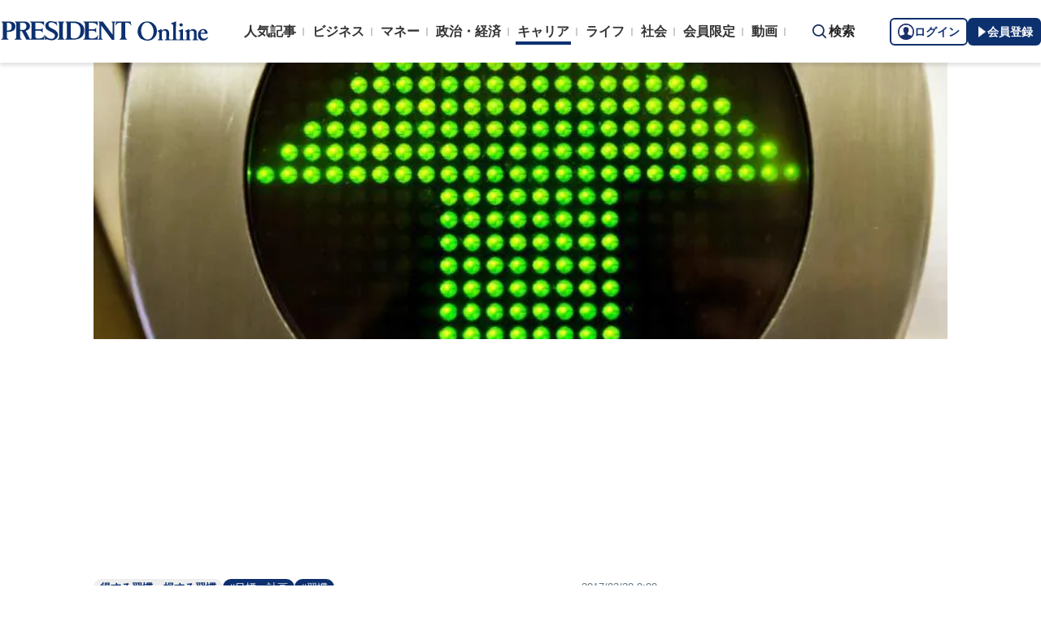

--- FILE ---
content_type: text/html; charset=utf-8
request_url: https://president.jp/articles/-/21712
body_size: 24688
content:

<!DOCTYPE html>
<html lang="ja">
<head>
<meta charset="utf-8">
<meta name="viewport" content="width=device-width, initial-scale=1">
<meta name="format-detection" content="telephone=no">
<title>「金曜／午後4時」の設定が行動力を3倍にする | PRESIDENT Online（プレジデントオンライン）</title>
<meta name="description" content="せっかく目標を立てても、結局、目標倒れ、3日坊主、後回し……。行動力がたちまち300％アップする科学的な習慣法を伝授しよう。">
<meta name="keywords" content="目標・計画,習慣,時間管理,PDCA,モチベーション,プレジデントオンライン,PRESIDENT Online">
<meta property="fb:app_id" content="123832144397437">
<meta property="og:locale" content="ja_JP">
<meta property="og:site_name" content="PRESIDENT Online（プレジデントオンライン）">
<meta property="og:title" content="「金曜／午後4時」の設定が行動力を3倍にする">
<meta property="og:type" content="article">
<meta property="og:url" content="https://president.jp/articles/-/21712">
<meta property="og:image" content="https://president.ismcdn.jp/mwimgs/0/a/1200wm/img_0a61c5c5a448841daf8bf57d81ac58ab62396.jpg">
<meta property="og:description" content="せっかく目標を立てても、結局、目標倒れ、3日坊主、後回し……。行動力がたちまち300％アップする科学的な習慣法を伝授しよう。">
<meta name="twitter:card" content="summary_large_image">
<meta name="twitter:site" content="@Pre_Online">
<meta name="twitter:url" content="https://president.jp/articles/-/21712">
<meta name="twitter:title" content="「金曜／午後4時」の設定が行動力を3倍にする">
<meta name="twitter:description" content="せっかく目標を立てても、結局、目標倒れ、3日坊主、後回し……。行動力がたちまち300％アップする科学的な習慣法を伝授しよう。">
<meta name="twitter:image" content="https://president.ismcdn.jp/mwimgs/0/a/1200wm/img_0a61c5c5a448841daf8bf57d81ac58ab62396.jpg">
<meta name="robots" content="max-image-preview:large">
<meta name="theme-color" content="#0b2759">
<meta name="facebook-domain-verification" content="28vth1chhhuo6w3ziefipelpuihee3">
<meta name="cXenseParse:recs:articleid" content="21712">
<meta name="cXenseParse:pst-category" content="キャリア">
<meta name="cXenseParse:pst-series" content="得する習慣、損する習慣">
<meta property="article:published_time" content="2017-03-28T09:00:00+09:00">
<meta name="cXenseParse:pst-pubyear" content="2017">
<meta name="cXenseParse:pst-pubmonth" content="201703">
<meta name="cXenseParse:pst-pubday" content="20170328">
<meta name="cXenseParse:pst-author" content="古川 武士">
<meta name="cXenseParse:pst-editor" content="17">
<meta name="cXenseParse:title" content="「金曜／午後4時」の設定が行動力を3倍にする">
<meta property="article:modified_time" content="2017-04-04T09:00:00+09:00">
<meta name="cXenseParse:pst-square-image" content="https://president.ismcdn.jp/mwimgs/f/7/200wm/img_f735cae18e0a10f0861c92fede08202417874.jpg">
<meta name="cXenseParse:pst-media" content="PRESIDENT Online">
<meta name="cXenseParse:pst-edition" content="original">
<meta name="cXenseParse:url" content="https://president.jp/articles/-/21712">
<meta name="cXenseParse:pst-total-pages" content="3">
<meta name="cXenseParse:pst-number-pages" content="1">
<meta name="cXenseParse:pst-last-page" content="false">
<meta name="cXenseParse:pst-status" content="無料会員記事">
<script src="https://csm.cxpublic.com/President.js" async></script>
<link rel="preconnect" href="//president.ismcdn.jp" crossorigin>
<link rel="preconnect" href="//www.google-analytics.com" crossorigin>
<link rel="preconnect" href="//www.googletagmanager.com" crossorigin>
<link rel="preconnect" href="//www.googletagservices.com" crossorigin>
<link rel="preconnect" href="//adservice.google.co.jp" crossorigin>
<link rel="preconnect" href="//adservice.google.com" crossorigin>
<link rel="preconnect" href="//pagead2.googlesyndication.com" crossorigin>
<link rel="preconnect" href="//tpc.googlesyndication.com" crossorigin>
<link rel="preconnect" href="//googleads.g.doubleclick.net" crossorigin>
<link rel="preconnect" href="//ajax.googleapis.com" crossorigin>
<link rel="preconnect" href="//stats.g.doubleclick.net" crossorigin>
<link rel="preconnect" href="//www.youtube.com" crossorigin>
<link rel="preconnect" href="//twitter.com" crossorigin>
<link rel="preconnect" href="//syndication.twitter.com" crossorigin>
<link rel="preconnect" href="//platform.twitter.com" crossorigin>
<link rel="preconnect" href="//fonts.googleapis.com" crossorigin>
<link rel="preconnect" href="//use.fontawesome.com" crossorigin>
<link rel="preconnect" href="//csm.cxpublic.com" crossorigin>
<link rel="preconnect" href="//code.jquery.com" crossorigin>
<link rel="preconnect" href="//cdn.cxense.com" crossorigin>
<link rel="preconnect" href="//fonts.gstatic.com" crossorigin>
<link rel="preconnect" href="//cdn.treasuredata.com" crossorigin>
<link rel="preconnect" href="//api.cxense.com" crossorigin>
<link rel="preconnect" href="https://c.amazon-adsystem.com" crossorigin>
<link rel="preconnect" href="//cdn.c360a.salesforce.com" crossorigin>
<link rel="preload" href="https://securepubads.g.doubleclick.net/tag/js/gpt.js" as="script">
<link rel="preload" href="https://ads.rubiconproject.com/prebid/12162_president.js" as="script">
<link rel="preload" href="https://c.amazon-adsystem.com/aax2/apstag.js" as="script">
<link rel="dns-prefetch" href="https://c.amazon-adsystem.com"><link rel="preload" href="https://president.ismcdn.jp/common/president/images/header_logo.svg" as="image">
<link rel="preload" as="style" href="https://fonts.googleapis.com/css2?family=Libre+Baskerville&display=swap">
<link rel="shortcut icon" type="image/vnd.microsoft.icon" href="https://president.ismcdn.jp/common/icons/favicon.ico">
<link rel="apple-touch-icon-precomposed" href="https://president.ismcdn.jp/common/icons/apple-touch-icon.png">
<link rel="stylesheet" href="https://fonts.googleapis.com/css2?family=Libre+Baskerville&display=swap" media="print" onload="this.media='all'; this.onload=null;">
<link rel="stylesheet" href="https://president.ismcdn.jp/resources/president/js/lib/splide.min.css?rd=202601201143">
<link rel="stylesheet" href="https://president.ismcdn.jp/resources/president/js/lib/swiper.min.css?rd=202601201143">
<link rel="stylesheet" href="https://president.ismcdn.jp/resources/president/css/pc/leafs.css?rd=202601201143" />
<link rel="canonical" href="https://president.jp/articles/-/21712">
<link rel="alternate" type="application/rss+xml" title="RSS | プレジデントオンライン | PRESIDENT Online（プレジデントオンライン）" href="https://president.jp/list/rss">
<link rel="manifest" href="/manifest.json" crossorigin="use-credentials">
<script src="/op/analytics.js?domain=president.jp"></script>
<script src="https://cdn.c360a.salesforce.com/beacon/c360a/9bb326f5-8c88-46ba-a15a-fc5bec725498/scripts/c360a.min.js"></script>
<script>
dataLayer = [{
  "category": "得する習慣、損する習慣",
  "genre": "キャリア",
  "tieUp": "",
  "member": "非会員",
  "articleId": "21712",
  "title" : (function(){ try{var t="「金曜／午後4時」の設定が行動力を3倍にする";if(t==""){t=document.title.split("|")[0].trim();}return t;}catch(err){return '';}})(),
  "subTitle" : "",
  "author" : "古川 武士",
  "pubDate" : "20170328",
  "toTerm" : "3221",
  "totalPage" : "3",
  "currentPage" : "1",
  "lastPage" : "",
  "tag" : "目標・計画,習慣,時間管理,PDCA,モチベーション",
  "pageConditions" : "unlocked",
  "articleType" : "POLオリジナル",
  "media" : "PRESIDENT Online"
}];
</script>
<!-- Google Tag Manager -->
<script>(function(w,d,s,l,i){w[l]=w[l]||[];w[l].push({'gtm.start':
new Date().getTime(),event:'gtm.js'});var f=d.getElementsByTagName(s)[0],
j=d.createElement(s),dl=l!='dataLayer'?'&l='+l:'';j.async=true;j.src=
'//www.googletagmanager.com/gtm.js?id='+i+dl;f.parentNode.insertBefore(j,f);
})(window,document,'script','dataLayer','GTM-NGPFSH');</script>
<!-- End Google Tag Manager -->
<script async src="https://cdn.jsdelivr.net/npm/pwacompat@2.0.6/pwacompat.min.js" integrity="sha384-GOaSLecPIMCJksN83HLuYf9FToOiQ2Df0+0ntv7ey8zjUHESXhthwvq9hXAZTifA" crossorigin="anonymous"></script>
<script>
window.grumi = {
  cfg: {
    advs: {
      '4726699895': true,
      '4713574795': true,
      '5634158140': true,
      '4435869573': true,
      '219185298': true,
      '4895276622': true,
      '4968385330': true,
      '4893156360': true,
      '4726992237': true,
      '4829705935': true,
      '4856600840': true,
      '4406490127': true,
      '4915460344': true,
      '201576618': true,
      '4724750293': true,
      '5634154936': true,
      '5634154987': true,
      '4452923694': true,
      '5049129113': true,
      '96790578': true,
      '4819192780': true
    },
  },
  key: '1e55f8df-3eb3-449b-9333-3b100671f740',
};
</script>
<script src="//rumcdn.geoedge.be/1e55f8df-3eb3-449b-9333-3b100671f740/grumi-ip.js" async></script><script data-ad-client="ca-pub-0670020727705908" async src="https://pagead2.googlesyndication.com/pagead/js/adsbygoogle.js"></script>
<!-- DFP Header Tag Start dfp-header-pc-top -->
<!-- Amazon UAM load-->
<script async src="https://c.amazon-adsystem.com/aax2/apstag.js"></script>
<script async src="//ads.rubiconproject.com/prebid/12162_president.js"></script>
<script async="async" src="https://securepubads.g.doubleclick.net/tag/js/gpt.js"></script>
<script async="async" src="https://macro.adnami.io/macro/hosts/adsm.macro.president.jp.js"></script>
<script>
var adsmtag = adsmtag || {};
adsmtag.cmd = adsmtag.cmd || [];
</script>
<script>
window.apstag = window.apstag || {
  init: function() {
    apstag._Q.push(["i", arguments, (new Date).getTime()])
  },
  fetchBids: function() {
    apstag._Q.push(["f", arguments, (new Date).getTime()])
  },
  setDisplayBids: function() {},
  _Q: []
};
</script>
<script>
  var cX = window.cX = window.cX || {callQueue:[]};
  cX.callQueue.push(['invoke', function() {
    if(!cX.getUserId(false)) {
      cX.setCustomParameters({"newuser":"true"});
      cX.startSessionAnnotation({"newuser_S":"true"});
    }
    cX.getUserSegmentIds({persistedQueryId: "c5121cd9b1cab3c85e55b84c9e2037c68dd5251a"});
  }]);
  var cXsegments = (window.localStorage.getItem('_cX_segmentInfo')||"").replace(/.+_/,"").split(".");
  var pbjs = pbjs || {};
  pbjs.que = pbjs.que || [];
  var failSafeTimeout = 3000;
  var googletag = googletag || {};
  googletag.cmd = googletag.cmd || [];

  googletag.cmd.push(function() {
    googletag.pubads().setTargeting("CxSegments", cXsegments)
  });

  var path_value = location.pathname.substr(0, 40);
  var ref_value = document.referrer
    ? document.referrer.split("/")[2]
    : "null";
  var urlParam = location.search.substring(1);
  var paramArray = {};
  if (urlParam) {
    var param = urlParam.split("&");
    for (i = 0; i < param.length; i++) {
      var paramItem = param[i].split("=");
      paramArray[paramItem[0]] = paramItem[1];
    }
  }
  var _page = paramArray["page"] || "1";
  var _totalPageNumber = String(_totalPageNumber);
  var _is_last_page = String(_page === _totalPageNumber);
  var dataLayer = window.dataLayer;
  var _genre = 
    dataLayer &&
    dataLayer[0] &&
    dataLayer[0]['genre'];
  googletag.cmd.push(function() {
    googletag
      .pubads()
      .setTargeting("URLs", path_value)
      .setTargeting("Ref", ref_value);
    googletag.pubads().setTargeting("param:page", _page);
    googletag
      .pubads()
      .setTargeting("page:total_page_num", _totalPageNumber);
    googletag.pubads().setTargeting("page:is_last_page", _is_last_page);
    if (Boolean(_genre)) {
      googletag.pubads().setTargeting("page:genre", _genre);
    }
    googletag.pubads().setTargeting(
      "president_R_user_seg",
      (function() {
        try {
          return document.cookie
            .match(new RegExp("ismsegs=(.*?)(?:;|$)"))[1]
            .split(",")
            .filter(function(o) {
              return o !== "";
            });
        } catch (err) {
          return "";
        }
      })()
    );
    googletag.pubads().setTargeting(
      "ism_seg_pol",
      (function() {
        try {
          return document.cookie
            .match(new RegExp("ismtdsegs=(.*?)(?:;|$)"))[1]
            .split(",")
            .filter(function(o) {
              return o !== "";
            });
        } catch (err) {
          return [];
        }
      })()
    );
    googletag.pubads().collapseEmptyDivs();
  });
</script>
<!-- amazon UAM init-->
<script>
// initialize apstag and have apstag set bids on the googletag slots when they are returned to the page
apstag.init({
  pubID: '7af9721c-18f5-49f9-9a7c-bc3ed8651329',
  adServer: 'googletag',
  bidTimeout: 2e3
});
</script>
<!-- amazon UAM init end-->
<script>
  googletag.cmd.push(function() {
    googletag.defineSlot('/117593098/pc_pol_billboard',[[1, 1], [1080, 250], [970, 250]],'div-gpt-ad-pc_pol_billboard').setTargeting('position', ['pc_billboard']).addService(googletag.pubads());
    googletag.defineSlot("/117593098/pc_pol_entrance_right",[[160, 600], [1, 1]],"pc_pol_entrance_right").addService(googletag.pubads());
    googletag.defineSlot("/117593098/pc_pol_entrance_left",[[160, 600], [1, 1]],"pc_pol_entrance_left").addService(googletag.pubads());
    googletag.defineSlot('/117593098/pc_pol_article_right_1st',[[1, 1], [300, 250], [300, 500], [300, 300], [300, 600]], 'div-gpt-ad-pc_pol_article_right_1st').setTargeting('position', ['pc_right_rect']).addService(googletag.pubads());
    googletag.defineSlot('/117593098/pc_pol_article_right_2nd',[[1, 1], [300, 250], [300, 500], [300, 300], [300, 600]],'div-gpt-ad-pc_pol_article_right_2nd').setTargeting('position', ['pc_right_rect']).addService(googletag.pubads());
    googletag.defineSlot(
      '/117593098/pc_pol_article_right_3rd',
      [[1, 1], [300, 250], [300, 500], [300, 300], [300, 600]],
      'div-gpt-ad-pc_pol_article_right_3rd'
    ).addService(googletag.pubads());
    googletag.defineSlot('/117593098/pc_pol_article_left',[[1, 1], [300, 250], [300, 500], [300, 300], [336, 280]],'div-gpt-ad-pc_pol_article_left').setTargeting('position', ['pc_main_rect']).addService(googletag.pubads());
    googletag.defineSlot('/117593098/pc_pol_article_right',[[1, 1], [300, 250], [300, 500], [300, 300], [336, 280]],'div-gpt-ad-pc_pol_article_right').setTargeting('position', ['pc_main_rect']).addService(googletag.pubads());
    googletag.defineSlot('/117593098/pc_pol_article_video', [[1, 1], [300, 250], [480, 270], [640, 360]],'div-gpt-ad-pc_pol_article_video').setTargeting('position', ['pc_video']).addService(googletag.pubads());
    googletag.defineSlot('/117593098/pc_pol_info1', ['fluid', [1, 1]], 'pc_pol_info1').addService(googletag.pubads());
    googletag.defineSlot('/117593098/pc_pol_info2', ['fluid', [1, 1]], 'pc_pol_info2').addService(googletag.pubads());
    googletag.defineSlot('/117593098/pc_pol_info3', ['fluid', [1, 1]], 'pc_pol_info3').addService(googletag.pubads());
    googletag.defineSlot('/117593098/pc_pol_info4', ['fluid', [1, 1]], 'pc_pol_info4').addService(googletag.pubads());
    googletag.defineSlot('/117593098/pc_pol_info5', ['fluid', [1, 1]], 'pc_pol_info5').addService(googletag.pubads());
    googletag.defineSlot('/117593098/pc_pol_ranking', ['fluid'], 'div-gpt-ad-pc_pol_ranking').addService(googletag.pubads());
    googletag.pubads().disableInitialLoad();
    googletag.pubads().setTargeting("status","free");
    googletag.pubads().setTargeting("adparam","prod");
    googletag.pubads().setTargeting("articleId","21712");
    googletag.pubads().setTargeting("environment","prod");
    googletag.pubads().enableSingleRequest();
    googletag.enableServices();
    googletag.pubads().setPublisherProvidedId(('; ' + document.cookie).split('; ' + 'ismua' + '=').pop().split(';').shift().split('-').join(''));
  });
</script>
<script>
  var apstagSlots = [];
  apstagSlots.push(
    {
      slotID: 'div-gpt-ad-pc_pol_article_right_1st',
      slotName: '/117593098/pc_pol_article_right_1st',
      sizes: [[300, 250], [300, 600]]
    }
  );
</script>
<script>
var TAGGER_TIMEOUT = 1000;
var bypass1plusx = false;
//var bypass1plusx = true;
function fetchHeaderBids() {
  // OPEp
  var s_array = [];
  var t_array = [];
  var tmp_flg = false;

  var bidders = ['a9', 'prebid', 'OPEp'];
  var requestManager = {
    adserverRequestSent: false
  };

  bidders.forEach(function(bidder) {
    requestManager[bidder] = false;
  })

  function allBiddersBack() {
    var allBiddersBack = bidders
      .map(function(bidder) {return requestManager[bidder]; })
      .filter(function(bool) {return bool;})
      .length === bidders.length;
    return allBiddersBack;
  }

  function headerBidderBack(bidder) {
    if (requestManager.adserverRequestSent === true) {
      return;
    }
    if (bidder === 'a9') {
      googletag.cmd.push(function() {
        apstag.setDisplayBids();
      });
    } else if (bidder === 'prebid') {
      // DO NOTHING
    } else if (bidder === 'OPEp') {
      // DO NOTHING
    }

    requestManager[bidder] = true;

    if (requestManager['OPEp'] && !requestManager['prebid']) {
      if (tmp_flg) return;
      tmp_flg = true;

      // Demand Manager (Prebid.js)
      googletag.cmd.push(function() {
        pbjs.que.push(function() {
          pbjs.rp.requestBids({
            callback: function (bidResponses) {
              headerBidderBack('prebid');
            },
            data: {opeaud: s_array, opectx: t_array}
          });
        });
      });
    }

    if (allBiddersBack()) {
      sendAdserverRequest();
    }
  }

  function sendAdserverRequest() {
    if (requestManager.adserverRequestSent === true) {
      return;
    }
    requestManager.adserverRequestSent = true;
    googletag.cmd.push(function() {
      googletag.pubads().refresh();
    });
  }

  function requestBids() {
    // TAM
    apstag.fetchBids({
      slots: apstagSlots
    }, function(bids) {
      headerBidderBack('a9');
    });

    if (bypass1plusx) {
      headerBidderBack("OPEp");
    } else {
      (function(req){
        window.setTimeout(function() {
          headerBidderBack("OPEp");
        }, TAGGER_TIMEOUT);
        try{
          fetch(req["OPEp"] + '?url=' + encodeURIComponent(window.location.href), {
            referrerPolicy: 'no-referrer-when-downgrade',
            mode: 'cors',
            credentials: 'include'
          }).then(function(response){
            //通信が200番の時のみ、正常完了とする。それ以外はサーバエラー扱いにする。
            if(response.status === 200) {
              return response.json();
            } else {
              throw new Error('server error.');
            }
          }).then(function(res){
            s_array = res['s'];
            t_array = res['t'];
            headerBidderBack("OPEp")
          }).catch(function(error){
            //エラー発生時
            headerBidderBack("OPEp")
          });
        }catch(error){
          //エラー発生時
          headerBidderBack("OPEp")
        }
      })({OPEp: 'https://mediaconsortium.profiles.tagger.opecloud.com/api/v1'});
    }
  }

  requestBids();

  window.setTimeout(function() {
    sendAdserverRequest();
  }, failSafeTimeout);
}

fetchHeaderBids();
</script>
<!-- DFP Header Tag End -->
<script>
cX.callQueue.push(['invoke', function() {
  cX.getSegments("a895bb4d42ac40a0c076a88edaffee5a2ddabdea", (segments) => {
    if (segments.length > 0) {
        const cxContextualIds = segments.filter(s => s.type==="contextual").map(s => s.shortId);
        googletag.cmd.push(function() {
          googletag.pubads().setTargeting("CxContext", cxContextualIds)
          // googletag.pubads().refresh();
        });
    }
  }, 500);
}]);
</script>
<script>var _totalPageNumber = 3</script>
<script>
window.ID5EspConfig = {
  partnerId: 1724
};
</script>
<script>
window._taboola = window._taboola || [];
_taboola.push({article:'auto'});
!function (e, f, u, i) {
  if (!document.getElementById(i)){
    e.async = 1;
    e.src = u;
    e.id = i;
    f.parentNode.insertBefore(e, f);
  }
}(document.createElement('script'),
document.getElementsByTagName('script')[0],
'//cdn.taboola.com/libtrc/presidentonline/loader.js',
'tb_loader_script');
if(window.performance && typeof window.performance.mark == 'function')
  {window.performance.mark('tbl_ic');}
</script>
<script src="https://code.jquery.com/jquery-3.7.1.min.js" integrity="sha256-/JqT3SQfawRcv/BIHPThkBvs0OEvtFFmqPF/lYI/Cxo=" crossorigin="anonymous"></script>
<script src="https://president.ismcdn.jp/resources/president/js/lib/lozad.min.js" defer></script>
<script src="https://cdnjs.cloudflare.com/ajax/libs/lazysizes/5.1.0/lazysizes.min.js" defer></script>
<script src="https://president.ismcdn.jp/resources/president/js/lib/splide.min.js" defer></script>
<script src="https://president.ismcdn.jp/resources/president/js/lib/swiper.min.js" defer></script>
<script src="https://president.ismcdn.jp/resources/prod/president/js/pc/common.prod.js?rd=202601201143" defer></script>
<script src="https://president.ismcdn.jp/resources/president/js/lib/axios.min.js" defer></script>
<script src="https://president.ismcdn.jp/resources/prod/president/js/pc/leafs.prod.js?rd=202601201143" defer></script>
<script type="application/ld+json">
[{
 "@context":"https://schema.org/",
 "@type":"WebSite",
 "name":"プレジデントオンライン",
 "alternateName":"プレジデントオンライン | PRESIDENT Online",
 "sameAs" : ["https://www.facebook.com/PRESIDENTOnline/", "https://x.com/pre_online"],
 "url" : "https://president.jp",
 "potentialAction": {
  "@type": "SearchAction",
  "target": "https://president.jp/list/search?fulltext={fulltext}",
  "query-input": "required name=fulltext"
  }
},{
  "@context": "https://schema.org/",
  "@type": "SiteNavigationElement",
  "url": ["/","/list/category/business","/list/category/money","/list/category/economy-and-politics","/list/category/career","/list/category/life","/list/category/local","/list/brain"]
}
,{
  "@context":"https://schema.org/",
  "@type":"BreadcrumbList",
  "itemListElement":[
{"@type":"ListItem","position":1,"item":{"@id":"https://president.jp","name":"プレジデントオンライン トップ"}},
{"@type":"ListItem","position":2,"item":{"@id":"https://president.jp/list/category/career","name":"キャリア"}},
{"@type":"ListItem","position":3,"item":{"@id":"https://president.jp/category/c01397","name":"得する習慣、損する習慣"}},
{"@type":"ListItem","position":4,"item":{"@id":"https://president.jp/articles/-/21712","name":"「金曜／午後4時」の設定が行動力を3倍にする"}}
]
}
,{
  "@context": "https://schema.org",
  "@type": "NewsArticle",
  "mainEntityOfPage": {
    "@type": "WebPage",
    "@id": "https://president.jp/articles/-/21712"
  },
  "headline": "「金曜／午後4時」の設定が行動力を3倍にする",
  "image": {
    "@type": "ImageObject",
    "url": "https://president.ismcdn.jp/mwimgs/0/a/1200wm/img_0a61c5c5a448841daf8bf57d81ac58ab62396.jpg",
    "width": 810,
    "height": 585
  },
  "datePublished": "2017-03-28T09:00:00+09:00",
  "dateModified": "2019-12-04T17:26:17+09:00",
 "author":{"@type":"Person","name":"古川 武士","url":"https://president.jp/list/author/%E5%8F%A4%E5%B7%9D+%E6%AD%A6%E5%A3%AB"},
  "publisher": {
    "@type": "Organization",
    "name": "プレジデントオンライン",
    "logo": {
      "@type": "ImageObject",
      "url": "https://president.jp/common/icons/600x60_amp.png",
      "width": "600",
      "height": "60"
    }
  },
  "description": "せっかく目標を立てても、結局、目標倒れ、3日坊主、後回し……。行動力がたちまち300％アップする科学的な習慣法を伝授しよう。"
}
]
</script>
<!-- Piano Script Start -->
<script>
var tp = window.tp || [];
// コンテンツセグメンテーション
tp.push(["setTags", [
  "キャリア",
  "得する習慣、損する習慣",
  "古川 武士",
  "PRESIDENT Online",
  "original",
  "p1",
  "無料会員記事"
  ]
]);
tp.push(["setContentSection", "キャリア"]);
tp.push(["setContentCreated", "2017-03-28T09:00:00+09:00"]);
// ADブロッカー検出スクリプト
(function(d,c){d.cookie = "__adblocker=; expires=Thu, 01 Jan 1970 00:00:00 GMT; path=/";var j=function(adblocker){var t=new Date;t.setTime(t.getTime()+60*5*1E3);d.cookie="__adblocker="+(adblocker?"true":"false")+"; expires="+t.toUTCString()+"; path=/"};var s=d.createElement(c);s.async=true;s.src="//www.npttech.com/advertising.js";s.onerror=function(){j(true);};var b=d.getElementsByTagName(c)[0];b.parentNode.insertBefore(s,b)})(document,"script");
// Composerスクリプト（コンテンツブロック検出あり）
(function(g,h,c){c=Number.isInteger(c)?parseInt(c):30;(new Promise(function(a,d){var b=document.createElement("script");b.type="text/javascript";b.async=!0;b.src=(h?"//experience-ap.piano.io":"//sandbox.piano.io")+"/xbuilder/experience/load?aid="+g;b.onload=function(){window.tpLoaded?a():d(!0)};b.onerror=function(){d(!0)};var e=document.querySelector("script");e.parentNode.insertBefore(b,e)})).then(function(){return new Promise(function(a,d){0==c?a():function(b,e){function f(){window.tp&&tp.isInitialized?a():k++>e?d(!0):setTimeout(f,b)}var k=0;setTimeout(f,b)}(1E3*c/20,20)})})["catch"](function(a){a&&(a=document.querySelector("#tpModal"))&&(a.style.display="block",(a=document.querySelector(".pi_close"))&&a.addEventListener("click",function(){document.querySelector("#tpModal").style.display="none"}))})
})("MKTkonwxpj", true);
</script>
<script>
window.MWLIB= {
  login: function(){
    const currentPath = location.pathname + location.search;
    // console.log("/auth/al?return_to=" + encodeURIComponent(currentPath));
    $('body').css({
      "opacity":0.2,
      "background-color":"black"
    });
    location.href = "/auth/al?return_to=" + encodeURIComponent(currentPath);
  },
  logout: function(){
    const currentPath = location.pathname + location.search;
    // console.log("/auth/logout?return_to=" + encodeURIComponent(currentPath));
    $('body').css({
      "opacity":0.2,
      "background-color":"black"
    });
    location.href = "/auth/logout?return_to=" + encodeURIComponent(currentPath);
  }
};
window.addEventListener('load',function(){
  let utp = (('; ' + document.cookie).split('; ' + '__utp' + '=').pop().split(';').shift());
  let ss = (('; ' + document.cookie).split('; ' + 'ismss' + '=').pop().split(';').shift());
  if ((utp!='') && (ss=='')) {
    // console.log('force logout');
    // try{tp.pianoId.logout();}catch(err){};
    console.log('relogin');
    window.MWLIB.login();
  }
});
</script>
<script>
tp = window.tp || [];
pianoLoginLogoutButtons = function () {
  if (tp.user.isUserValid()) {
    $('#piano-logout-container').show();
    $('#piano-logout-container-header').show();
    $('#piano-login-register-container').hide();
    $('#piano-login-register-container-header').hide();
    $('.piano-logout-event-container').show();
    $('.piano-login-register-event-container').hide();
    $('#piano-login-container-modal-container').hide();
    $('#piano-logout-container-modal-container').show();
    tp.myaccount.show({
        displayMode: "inline",
        containerSelector: "#my-account"
    });
  }
  else {
    $('#piano-logout-container').hide();
    $('#piano-logout-container-header').hide();
    $('#piano-login-register-container').show();
    $('#piano-login-register-container-header').show();
    $('.piano-logout-event-container').hide();
    $('.piano-login-register-event-container').show();
    $('#piano-logout-container-modal-container').hide();
    $('#piano-login-container-modal-container').show();
  }
};
tp.push(["init", function(){
  pianoLoginLogoutButtons();
  $(".piano-login").click( function () {
    tp.pianoId.show({
      screen: 'login',
      loggedIn: pianoLoginLogoutButtons
    });
  });
  $(".piano-modal").click( function () {
    tp.pianoId.show({
      screen: 'register',
      formName: 'POL',
      stage: 'freeregist',
      loggedIn: pianoLoginLogoutButtons
    });
  });
  $( ".piano-logout" ).click( function () {
    tp.pianoId.logout(pianoLoginLogoutButtons);
  } );
}]);
</script>
<!-- Piano Script End -->

</head>
<body>
<!-- Google Tag Manager -->
<noscript><iframe src="//www.googletagmanager.com/ns.html?id=GTM-NGPFSH"
height="0" width="0" style="display:none;visibility:hidden"></iframe></noscript>
<!-- End Google Tag Manager -->
<div id="fb-root"></div>
<script async defer crossorigin="anonymous" src="https://connect.facebook.net/ja_JP/sdk.js#xfbml=1&version=v6.0&appId=422462604609172"></script>
<div id="taboola-trigger-explore-more"></div>
<script>
window._taboola = window._taboola || [];
_taboola.push({
  mode: 'thumbnails-test',
  container: 'taboola-trigger-explore-more',
  placement: 'Trigger Explore More',
  target_type: 'mix'
});
</script><div class="l-wrapper">
<header class="l-header">
  <div class="g-header">
    <div class="g-header__inner js-header-inner">
        <div class="logo"><a href="/"><img src="https://president.ismcdn.jp/common/president/images/header_logo.svg" width="257" height="24" class="" alt="PRESIDENT Online（プレジデントオンライン）" loading="eager"></a></div>
      <div class="g-header-global-nav js-global-nav">
        <div class="g-header-global-nav__inner">
          <ul class="g-header-global-nav__list">
            <li class=""><a href="/list/ranking">人気記事</a></li>
            <li class=""><a href="/list/category/business" >ビジネス</a></li>
            <li class=""><a href="/list/category/money" >マネー</a></li>
            <li class=""><a href="/list/category/economy-and-politics" >政治・経済</a></li>
            <li class="is-active"><a href="/list/category/career" >キャリア</a></li>
            <li class=""><a href="/list/category/life" >ライフ</a></li>
            <li class=""><a href="/list/category/local" >社会</a></li>
            <li><a href="/feature/top">会員限定</a></li>
            <li><a href="/list/media/presidentondemand">動画</a></li>
          </ul>
        </div>
      </div>
      <div class="g-header__search js-header-search">検索</div>
      <div class="g-header-auth" id="piano-login-container">
        <div class="g-header-auth__inner" id="piano-login-register-container" style="display: none;">
          <button class="g-header-auth__btn piano-login" aria-label="ログイン"><img src="https://president.ismcdn.jp/common/images/icons/pol-piano-login.png" width="20" height="20" class="" alt="" loading="eager">ログイン</button>
          <button class="g-header-auth__btn --blue piano-modal" aria-label="会員登録"><img src="https://president.ismcdn.jp/common/images/icons/pol-piano-regist.png" width="14" height="14" class="" alt="" loading="eager">会員登録</button>
        </div>
        <div class="g-header-auth__inner" id="piano-logout-container" style="display: none;">
          <button class="g-header-auth__btn piano-logout" aria-label="ログアウト"><img src="https://president.ismcdn.jp/common/images/icons/pol-piano-logout.png" width="20" height="20" class="" alt="" loading="eager">ログアウト</button>
          <a href="/list/mypage" class="g-header-auth__btn --blue"><img src="https://president.ismcdn.jp/common/images/icons/pol-piano-mypage.png" width="14" height="14" class="" alt="マイページ" loading="eager">マイページ</a>
        </div>
      </div>
    </div>
<div class="g-header-search js-search">
  <div class="g-header-search__inner">
    <div class="g-header-search__contents">
      <form action="/list/search">
        <input id="keyword" placeholder="ワード検索" type="text" class="inputtext" name="fulltext" value="" aria-label="検索語入力">
          <input type="submit" class="gsc-search-button" value="検索" id="g-header-search" aria-label="検索">
      </form>
    </div>
<div class="feature-word">
  <ul class="feature-word__list">
    <li class="feature-word__item"><a href="/list/tag/%E3%82%B3%E3%83%9F%E3%83%83%E3%82%AF">#コミック</a></li>
    <li class="feature-word__item"><a href="/list/tag/%E6%9B%B8%E7%B1%8D%E6%8A%9C%E7%B2%8B">#書籍抜粋</a></li>
    <li class="feature-word__item"><a href="/list/tag/%E6%97%A5%E6%9C%AC%E5%8F%B2">#日本史</a></li>
    <li class="feature-word__item"><a href="/list/tag/%E5%81%A5%E5%BA%B7">#健康</a></li>
    <li class="feature-word__item"><a href="/list/tag/%E6%9C%9D%E3%83%89%E3%83%A9">#朝ドラ</a></li>
    <li class="feature-word__item"><a href="/list/tag/%E4%B8%AD%E5%9B%BD">#中国</a></li>
    <li class="feature-word__item"><a href="/list/tag/%E8%87%AA%E6%B0%91%E5%85%9A">#自民党</a></li>
    <li class="feature-word__item"><a href="/list/tag/%E3%83%A1%E3%83%B3%E3%82%BF%E3%83%AB">#メンタル</a></li>
  </ul>
</div>
  </div>
</div>  </div>
</header><div class="article-head" style="width:1050px;min-width:1050px;margin:0 auto;">
  <img src="https://president.ismcdn.jp/mwimgs/0/a/1050wm/img_0a61c5c5a448841daf8bf57d81ac58ab62396.jpg" srcset="https://president.ismcdn.jp/mwimgs/0/a/1050wm/img_0a61c5c5a448841daf8bf57d81ac58ab62396.jpg 1x,https://president.ismcdn.jp/mwimgs/0/a/2048/img_0a61c5c5a448841daf8bf57d81ac58ab62396.jpg 2x" width="1050" height="758" class="article-head__img --center" alt="「金曜／午後4時」の設定が行動力を3倍にする" loading="eager">
</div>
  <div class="l-contents --top">
    <div class="l-contents__inner --ad-gate">
<!--/117593098/pc_pol_entrance_left -->
<div id='pc_pol_entrance_left' class="en-left">
  <script>
    googletag.cmd.push(function() {
      googletag.display('pc_pol_entrance_left');
    });
  </script>
</div>
      <div class="l-content-body">
<div class="area-billboard is-display">
<!--/117593098/pc_pol_billboard -->
<div id="div-gpt-ad-pc_pol_billboard">
  <script>
    googletag.cmd.push(function() {
      googletag.display("div-gpt-ad-pc_pol_billboard");
    });
  </script>
</div>
</div>
        <div class="l-content-main-sub">
          <div class="l-main">
            <article class="article">
              <section class="article__header">
<div class="leafInfo">
  <div class="leafInfo__leftBlock">
    <div class="leafInfo__category">
    <a href="/category/c01397">得する習慣、損する習慣</a>
    </div>
    <div class="leafInfo__tag">
      <a href="/list/tag/%E7%9B%AE%E6%A8%99%E3%83%BB%E8%A8%88%E7%94%BB">#目標・計画</a>
      <a href="/list/tag/%E7%BF%92%E6%85%A3">#習慣</a>
    </div>
  </div>
  <div class="leafInfo__rightBlock">
      <div class="leafInfo__date">2017/03/28 9:00</div>
    </div>
  </div>
<ul class="article-series">
  <li class="article-series__item">
    <a href="/articles/-/21493" class="article-series__item67">#67</a>
  </li>
  <li class="article-series__item">
    <a href="/articles/-/21564" class="article-series__item68">#68</a>
  </li>
  <li class="article-series__item is-current">
    <span>#69</span>
  </li>
  <li class="article-series__item">
    <a href="/articles/-/21832" class="article-series__item70">#70</a>
  </li>
  <li class="article-series__item">
    <a href="/articles/-/21912" class="article-series__item71">#71</a>
  </li>
  <li class="article-series__item">
    <a href="/articles/-/22067" class="article-series__item72">#72</a>
  </li>
</ul>
  <div class="article__ttlWrap">
  <h1 class="article__mainTtl">「金曜／午後4時」の設定が行動力を3倍にする
  </h1>
</div>

<div class="leafInfo">
    <a href="/list/media/presidentonline" class="leafInfo__source">
        PRESIDENT Online
    </a>
</div>

<div class="articleInfo">
  <ul class="articleInfo__list">
    <li class="articleInfo__item --single">
      <div class="articleInfo__thum">
        <a href="/list/author/%E5%8F%A4%E5%B7%9D+%E6%AD%A6%E5%A3%AB" class="author_link1"><img src="https://president.ismcdn.jp/mwimgs/0/e/32wm/img_0e0deb7ba2b199b0c96fa0990780cbd510061.jpg" srcset="https://president.ismcdn.jp/mwimgs/0/e/32wm/img_0e0deb7ba2b199b0c96fa0990780cbd510061.jpg 1x,https://president.ismcdn.jp/mwimgs/0/e/64wm/img_0e0deb7ba2b199b0c96fa0990780cbd510061.jpg 2x" width="32" height="32" class="" alt="古川 武士" loading="lazy"></a>
      </div>
      <div class="articleInfo__body">
        <div class="articleInfo__level">
          <div class="u-flex">
            <a class="author_link2" href="/list/author/%E5%8F%A4%E5%B7%9D+%E6%AD%A6%E5%A3%AB">
              <span class="articleInfo__name">古川 武士</span>
            </a>
            <button class="c-author-follow u-ml-2 piano-modal-2">+フォロー</button>
          </div>
          <span class="articleInfo__shoulder">習慣化コンサルタント</span>
        </div>
      </div>
    </li>
  </ul>
  <button class="articleInfo__bookmark piano-modal"></button>
</div>
<div class="article__snsListWrap js-sns-wrap">
  <ul class="article__snsList">
    <li class="article__snsItem --fb-share">
      <a href="https://www.facebook.com/share.php?u=https://president.jp/articles/-/21712"
          onclick="window.open(encodeURI(decodeURI(this.href)),'fbwindow','width=650, height=450, personalbar=0, toolbar=0, scrollbars=1'); return false;"
          rel="nofollow">
        <img src="https://president.ismcdn.jp/common/president/images/2025/fb.png" width="23" height="24" class="" alt="" loading="lazy">
      </a>
    </li>
    <li class="article__snsItem --twitter">
      <a href="https://x.com/intent/tweet?url=https%3A%2F%2Fpresident.jp%2Farticles%2F-%2F21712&text=%E3%80%8C%E9%87%91%E6%9B%9C%EF%BC%8F%E5%8D%88%E5%BE%8C4%E6%99%82%E3%80%8D%E3%81%AE%E8%A8%AD%E5%AE%9A%E3%81%8C%E8%A1%8C%E5%8B%95%E5%8A%9B%E3%82%923%E5%80%8D%E3%81%AB%E3%81%99%E3%82%8B %23%E3%83%97%E3%83%AC%E3%82%B8%E3%83%87%E3%83%B3%E3%83%88%E3%82%AA%E3%83%B3%E3%83%A9%E3%82%A4%E3%83%B3" target="_blank" class="ga_tracking" data-track-category="Article Social Share" data-track-action="click">
        <img src="https://president.ismcdn.jp/common/president/images/2025/icon-x.svg" width="23" height="23" class="" alt="" loading="lazy">
      </a>
    </li>
    <li class="article__snsItem --hatena">
      <a href="https://b.hatena.ne.jp/entry/https://president.jp/articles/-/21712" target="_blank" class="ga_tracking" data-track-category="Article Social Share" data-track-action="click">
        <img src="https://president.ismcdn.jp/common/president/images/2025/hateb.svg" width="23" height="23" class="" alt="" loading="lazy">
      </a>
    </li>
    <li class="article__snsItem --line">
      <a href="https://timeline.line.me/social-plugin/share?url=https://president.jp/articles/-/21712"><img src="https://president.ismcdn.jp/common/president/images/2025/line.png" width="24" height="23" class="" alt="line" loading="lazy"></a>
    </li>
    <li class="article__snsItem --threads">
      <a href="https://www.threads.net/intent/post?text=https://president.jp/articles/-/21712" target="_blank" class="ga_tracking" data-track-category="Article Social Share" data-track-action="click"><img src="https://president.ismcdn.jp/common/president/images/2025/icon-threads-black.svg" width="20" height="23" class="" alt="threds" loading="lazy"></a>
    </li>
    <li class="article__snsItem --copy">
      <a  class="copy-btn" id="copy-596" href="javascript:void(0)" data-clipboard-text="「金曜／午後4時」の設定が行動力を3倍にする  #プレジデントオンライン https://president.jp/articles/-/21712" data-clipboard-action="copy" class="ga_tracking" data-track-category="Article Social Share" data-track-action="click">
        <img src="https://president.ismcdn.jp/common/president/images/icon_copy.svg" width="23" height="25" class="" alt="copy" loading="lazy">
      </a>
      <div class="copy-btn-result" id="result-596"></div>
    </li>
    <li class="article__snsItem --print">
      <a href="/articles/print/21712" target="_blank" class="ga_tracking" data-track-action="click"><img src="https://president.ismcdn.jp/common/president/images/icon_print.svg" width="26" height="26" class="" alt="print" loading="lazy"></a>
    </li>
    <li class="article__snsItem --mail">
      <a href="mailto:?body=https://president.jp/articles/-/21712" target="_blank" class="ga_tracking" data-track-action="click">
        <img src="https://president.ismcdn.jp/common/president/images/icon_mail.svg" width="26" height="20" class="" alt="mail" loading="lazy">
      </a>
    </li>
  </ul><!-- leafs-sns -->
</div><!-- article__snsListWrap -->              </section>

 <div class="article-above-pagination">

    <div class="article-above-pagination__list">
      <a class="article-above-pagination__item is-current">1</a>
      <a href="/articles/-/21712?page=2" class="article-above-pagination__item">2</a>
      <a href="/articles/-/21712?page=3" class="article-above-pagination__item">3</a>
      <a class="next" href="/articles/-/21712?page=2">次ページ</a>
    </div>
<!-- /.article-above-pagination --></div>

              <!-- cxenseparse_start -->
              <section class="article-body">
                  <h4 id="anchor_1">行動力が3倍になる科学的な方法とは？</h4>

<p>何かやることを決めても、「時間がなかった」「忘れていた」「忙しくて」、結局実践できないことはよくあります。目標・計画倒れ、3日坊主、後回し……。どなたにも心当たりがあるはずです。</p>

<div class="image-area figure-right" style="width:300px;">
<a href="/articles/photo/21712?pn=1"><img alt="" src="https://president.ismcdn.jp/mwimgs/3/0/300wm/img_306ee2b9eed7ca23b82981758b531bff5763.jpg" width="300" height="233" loading="lazy" srcset="https://president.ismcdn.jp/mwimgs/3/0/300wm/img_306ee2b9eed7ca23b82981758b531bff5763.jpg 1x,https://president.ismcdn.jp/mwimgs/3/0/600wm/img_306ee2b9eed7ca23b82981758b531bff5763.jpg 2x" class=""></a><div class="icon-link-gallery --single"><a href="/articles/photo/21712?pn=1"><img src="https://president.ismcdn.jp/common/president/images/icon_link-more.svg" alt="" width="" height="" loading="lazy"></a></div>
<div class="link-gallery"><a href="/articles/photo/21712" class="btn-link-gallery"><span>全ての画像を見る（3枚）</span></a></div>
</div>

<p>行動力を高めたい！</p>

<p>そう切に願うビジネスパーソンは多いでしょう。さまざまな対策がありますが、今回は、科学的に行動力を3倍に引きあげるコツを紹介します。</p>

<p>モチベーション科学の分野に「条件をつけた計画（If then planning）」という理論があります。コロンビア大学ビジネス・スクール モチベーション・サイエンス・センター共同ディレクターのハイディ・グラント・ハルバーソン氏は『Harvard Business Review』（2015年2月号）の「個人に頼らず組織の目標を達成する法」という記事でその理論について述べています。</p>

<p>「条件をつけた計画」とは何か。</p>

<p>簡単にいうと、「いつやるのか？」「いつまでにやるのか？」という行動するタイミングを明確に決めた計画のことで、それによって脳に行動命令を出すことができ、「忘れていた」などの言い訳を排除しやすいというのです。</p>

<p>例えば、あなたが週次レポートの提出を上司から次のように命令されたとします。部下の立場なら、（1）と（2）のどちらのほうが実践しやすいでしょうか？</p>

<p style="text-indent:0;"><strong>（1）毎週、きちんと週次レポートを提出するように！<br>
（2）金曜日の午後4時までに、週次レポートを提出するように！</strong></p>

<p>きっと（2）のほうが行動しやすいのではないでしょうか。それは、「金曜日」「午後4時」という行動条件が付け加えられているからです。行動条件は、脳にある種の緊張感をもたらします。その結果、他の仕事で忙殺されていても、「金曜日の午後4時」という大事な瞬間に気づいて、実行するタイミングを捉えて動くことができるのです。</p>

<p>こうした「条件をつけた計画」によってどんな効果が期待できるのか？　同氏は、次のように語っています。</p>

<p>「条件をつけた計画を作成することで、目標を達成する可能性が約300％高まることが、200件を超える研究結果から明らかになっている」</p>

<p>私たちは実践するタイミングやきっかけをセットしなければ、せっかく「やろう」と心の中で思っていたことも、やりません。だから、「○時に」「朝礼後に」「上司に報告する時に」「会議の説明時に」「メールをする際に」などと行動するタイミングを決める習慣を持つ。それにより仕事のパフォーマンスも飛躍的にアップするのです。</p>


              </section>
              <!-- cxenseparse_end -->
<div class="article__btn">
  <a href="?page=2"><span>次ページ</span></a>
</div>
<div class="ad-below-rectangle">
<div class="ad-below-rectangle__item">
<!--/117593098/pc_pol_article_left -->
<div id="div-gpt-ad-pc_pol_article_left" >
  <script>
    googletag.cmd.push(function() {
      googletag.display("div-gpt-ad-pc_pol_article_left");
    });
  </script>
</div>
</div>
<div class="ad-below-rectangle__item">
<!--/117593098/pc_pol_article_right -->
<div id="div-gpt-ad-pc_pol_article_right" >
  <script>
    googletag.cmd.push(function() {
      googletag.display("div-gpt-ad-pc_pol_article_right");
    });
  </script>
</div>
</div>
<!-- /.ad-below-rectangle --></div>
<div class="c-pagination">
  <div class="c-pagination__list">
    <a class="c-pagination__item is-current">1</a>
    <a href="/articles/-/21712?page=2" class="c-pagination__item">2</a>
    <a href="/articles/-/21712?page=3" class="c-pagination__item">3</a>
  </div>
</div>

<!-- related-article -->
<div class="related-article-except-lastpage" style="display: none;">
  <div class="related-article__headline">関連記事</div>
  <a href="https://president.jp/articles/-/21564">
    <div class="related-article__mainTtl">雑念のない時間が多い人ほど、幸福に近づく</div>
  </a>
  <a href="https://president.jp/articles/-/20024">
    <div class="related-article__mainTtl">3分で改善！ 脳の疲労解消でパフォーマンスを上げる</div>
  </a>
  <a href="https://president.jp/articles/-/14629">
    <div class="related-article__mainTtl">なぜ仕事の速い人は金曜夜に「因数分解」するか</div>
  </a>
</div>
<!-- /related-article -->


<!-- article-bottom-ranking -->
<div class="article-bottom-ranking" style="display: none;">
  <div class="article-bottomranking__headline">ランキング</div>
  <div class="article-bottom-ranking__list">
  <ul>
    <li>
        <a href="/articles/-/107668">
            <div class="__idx">1位</div>
            <div class="__title">大切なのは｢体を動かす｣でも｢ゆっくり寝る｣でもない…禅僧｢疲れを取り去る“理想の休日の過ごし方”｣</div>
        </a>
    </li>
   <li class="bottom-ranking__more">
      <a href="/list/ranking">ランキングをもっと見る</a>
   </li>
  </ul>
 </div>
</div>  <!-- /.article-bottom-ranking--><div class="u-flex u-justify-end u-items-center u-flex-wrap u-py-2 u-bdt-gray u-bdb-gray">
  <div class="leafInfo__category"><a href="/list/category/career">キャリア</a></div>
  <div class="article__tags">
    <div class="c-tags">
      <a href="/list/tag/%E7%9B%AE%E6%A8%99%E3%83%BB%E8%A8%88%E7%94%BB">#目標・計画</a>
      <a href="/list/tag/%E7%BF%92%E6%85%A3">#習慣</a>
      <a href="/list/tag/%E6%99%82%E9%96%93%E7%AE%A1%E7%90%86">#時間管理</a>
      <a href="/list/tag/PDCA">#PDCA</a>
      <a href="/list/tag/%E3%83%A2%E3%83%81%E3%83%99%E3%83%BC%E3%82%B7%E3%83%A7%E3%83%B3">#モチベーション</a>
    </div>
  </div>
</div>
            </article>
<div class="recommend">
  <h3 class="recommend__headline">あわせて読みたい</h3>
  <div class="recommend__listWrap">
    <ul class="recommend__list" id="cx_article_widget1">
    </ul>
  <!-- /.recommend__listWrap --></div>
<!-- /.recommend --></div><div class="recommend">
  <h3 class="recommend__headline">この記事の読者に人気の記事</h3>
  <div class="recommend__listWrap">
    <ul class="recommend__list" id="cx_article_widget2">
    </ul>
  <!-- /.recommend__listWrap --></div>
<!-- /.recommend --></div>          </div>
<aside class="l-sub">
<div class="ad-rectangle">
<!--/117593098/pc_pol_article_right_1st -->
<div id="div-gpt-ad-pc_pol_article_right_1st" style="min-height:250px;">
  <script>
    googletag.cmd.push(function() {
      googletag.display("div-gpt-ad-pc_pol_article_right_1st");
    });
  </script>
</div>
</div>
<div class="m-sub-ranking">
  <div class="m-sub-ranking__headline">人気記事ランキング</div>
  <div class="m-sub-ranking-button js-ranking-button">
    <span class="m-sub-ranking-button__item is-active">1時間</span>
    <span class="m-sub-ranking-button__item">週間</span>
    <span class="m-sub-ranking-button__item">いいね！</span>
    <span class="m-sub-ranking-button__item">会員</span>
  </div>
  <div class="m-ranking-unit js-ranking-unit">
    <div class="m-ranking-unit__list">
      <a href="/articles/-/107711" class="m-ranking-unit__item --top5">
        <div class="m-ranking-unit-list__rank"></div>
        <div class="m-ranking-unit-list__info">
          <div class="m-ranking-unit-list__info-subTtl --top5"></div>
          <div class="m-ranking-unit-list__info-mainTtl --top5">やはり厚生年金は割が悪すぎる…厚労省がひた隠しにする｢ねんきん定期便｣に極小の字で書かれる不都合な真実</div>
        </div>
        <div class="m-ranking-unit-list__img">
          <img src="https://president.ismcdn.jp/mwimgs/1/8/60wm/img_18608303e014968888086759646b9523306145.jpg" srcset="https://president.ismcdn.jp/mwimgs/1/8/60wm/img_18608303e014968888086759646b9523306145.jpg 1x,https://president.ismcdn.jp/mwimgs/1/8/120wm/img_18608303e014968888086759646b9523306145.jpg 2x" width="60" height="60" class="" alt="やはり厚生年金は割が悪すぎる…厚労省がひた隠しにする｢ねんきん定期便｣に極小の字で書かれる不都合な真実" loading="lazy">
        </div>
      </a>
      <a href="/articles/-/107675" class="m-ranking-unit__item --top5">
        <div class="m-ranking-unit-list__rank"></div>
        <div class="m-ranking-unit-list__info">
          <div class="m-ranking-unit-list__info-subTtl --top5"></div>
          <div class="m-ranking-unit-list__info-mainTtl --top5">医師･和田秀樹が見た｢いちばん幸せな最期の迎え方｣…｢死ぬのも楽しみ｣という境地に達する人の特徴</div>
        </div>
        <div class="m-ranking-unit-list__img">
          <img src="https://president.ismcdn.jp/mwimgs/9/5/60wm/img_958283d1ed0e5d279be9e8265c70a0b190466.jpg" srcset="https://president.ismcdn.jp/mwimgs/9/5/60wm/img_958283d1ed0e5d279be9e8265c70a0b190466.jpg 1x,https://president.ismcdn.jp/mwimgs/9/5/120wm/img_958283d1ed0e5d279be9e8265c70a0b190466.jpg 2x" width="60" height="60" class="" alt="医師･和田秀樹が見た｢いちばん幸せな最期の迎え方｣…｢死ぬのも楽しみ｣という境地に達する人の特徴" loading="lazy">
        </div>
      </a>
      <a href="/articles/-/107668" class="m-ranking-unit__item --top5">
        <div class="m-ranking-unit-list__rank"></div>
        <div class="m-ranking-unit-list__info">
          <div class="m-ranking-unit-list__info-subTtl --top5"></div>
          <div class="m-ranking-unit-list__info-mainTtl --top5">大切なのは｢体を動かす｣でも｢ゆっくり寝る｣でもない…禅僧｢疲れを取り去る“理想の休日の過ごし方”｣</div>
        </div>
        <div class="m-ranking-unit-list__img">
          <img src="https://president.ismcdn.jp/mwimgs/1/e/60wm/img_1ed5c0e150d99404063bc9f216230eea88583.jpg" srcset="https://president.ismcdn.jp/mwimgs/1/e/60wm/img_1ed5c0e150d99404063bc9f216230eea88583.jpg 1x,https://president.ismcdn.jp/mwimgs/1/e/120wm/img_1ed5c0e150d99404063bc9f216230eea88583.jpg 2x" width="60" height="60" class="" alt="大切なのは｢体を動かす｣でも｢ゆっくり寝る｣でもない…禅僧｢疲れを取り去る“理想の休日の過ごし方”｣" loading="lazy">
        </div>
      </a>
      <a href="/articles/-/104926" class="m-ranking-unit__item --top5">
        <div class="m-ranking-unit-list__rank"></div>
        <div class="m-ranking-unit-list__info">
          <div class="m-ranking-unit-list__info-subTtl --top5">｢老後破産｣を防ぐ最短の方法</div>
          <div class="m-ranking-unit-list__info-mainTtl --top5">｢年金だけで暮らす人｣は早々に手放している…50代までに捨てておくべき｢老後のお金を食い潰すもの｣8選【2025年10月BEST】</div>
        </div>
        <div class="m-ranking-unit-list__img">
          <img src="https://president.ismcdn.jp/mwimgs/8/b/60wm/img_8bf8974836580e06c92b6fc0c891593696531.jpg" srcset="https://president.ismcdn.jp/mwimgs/8/b/60wm/img_8bf8974836580e06c92b6fc0c891593696531.jpg 1x,https://president.ismcdn.jp/mwimgs/8/b/120wm/img_8bf8974836580e06c92b6fc0c891593696531.jpg 2x" width="60" height="60" class="" alt="｢年金だけで暮らす人｣は早々に手放している…50代までに捨てておくべき｢老後のお金を食い潰すもの｣8選【2025年10月BEST】" loading="lazy">
        </div>
      </a>
      <a href="/articles/-/107824" class="m-ranking-unit__item --top5">
        <div class="m-ranking-unit-list__rank"></div>
        <div class="m-ranking-unit-list__info">
          <div class="m-ranking-unit-list__info-subTtl --top5"></div>
          <div class="m-ranking-unit-list__info-mainTtl --top5">1万5000人が愛子さまの前から動かなかった…紀子さまが年始早々突きつけられた悠仁さまとの残酷な人気格差</div>
        </div>
        <div class="m-ranking-unit-list__img">
          <img src="https://president.ismcdn.jp/mwimgs/e/9/60wm/img_e9f5728b0ac0b5573e2fb2c704bbc9c0320620.jpg" srcset="https://president.ismcdn.jp/mwimgs/e/9/60wm/img_e9f5728b0ac0b5573e2fb2c704bbc9c0320620.jpg 1x,https://president.ismcdn.jp/mwimgs/e/9/120wm/img_e9f5728b0ac0b5573e2fb2c704bbc9c0320620.jpg 2x" width="60" height="60" class="" alt="1万5000人が愛子さまの前から動かなかった…紀子さまが年始早々突きつけられた悠仁さまとの残酷な人気格差" loading="lazy">
        </div>
      </a>
<!-- /117593098/pc_pol_ranking -->
<div id='div-gpt-ad-pc_pol_ranking'>
  <script>
    googletag.cmd.push(function() { googletag.display('div-gpt-ad-pc_pol_ranking'); });
  </script>
</div>
      <a href="/articles/-/107677" class="m-ranking-unit__item">
        <div class="m-ranking-unit-list__rank"></div>
        <div class="m-ranking-unit-list__info">
          <div class="m-ranking-unit-list__info-subTtl"></div>
          <div class="m-ranking-unit-list__info-mainTtl">税金でポイントをばらまいたのに…｢作る理由がわからない｣｢逆に手間がかかる｣マイナ保険証の行く末</div>
        </div>
      </a>
      <a href="/articles/-/107527" class="m-ranking-unit__item">
        <div class="m-ranking-unit-list__rank"></div>
        <div class="m-ranking-unit-list__info">
          <div class="m-ranking-unit-list__info-subTtl"></div>
          <div class="m-ranking-unit-list__info-mainTtl">だから同窓会なんて行くだけムダである…60代から一気に孤立し｢惨めな老後｣に転げ落ちる人の共通点</div>
        </div>
      </a>
      <a href="/articles/-/108045" class="m-ranking-unit__item">
        <div class="m-ranking-unit-list__rank"></div>
        <div class="m-ranking-unit-list__info">
          <div class="m-ranking-unit-list__info-subTtl"></div>
          <div class="m-ranking-unit-list__info-mainTtl">｢比例はよろしく､小選挙区は知らんけど｣が本音…創価学会の内部文書で分かった公明と立憲出身議員の距離感</div>
            <div class="c-new --rank">NEW</div>
        </div>
      </a>
      <a href="/articles/-/107765" class="m-ranking-unit__item">
        <div class="m-ranking-unit-list__rank"></div>
        <div class="m-ranking-unit-list__info">
          <div class="m-ranking-unit-list__info-subTtl"></div>
          <div class="m-ranking-unit-list__info-mainTtl">だから愛子さまと悠仁さまに決定的な差が生まれた…島田裕巳｢世間より男女平等が進む皇室にある"不安材料"｣</div>
        </div>
      </a>
      <a href="/articles/-/107982" class="m-ranking-unit__item">
        <div class="m-ranking-unit-list__rank"></div>
        <div class="m-ranking-unit-list__info">
          <div class="m-ranking-unit-list__info-subTtl"></div>
          <div class="m-ranking-unit-list__info-mainTtl">やっぱり安倍元首相とは大違い…身内すら欺くサプライズ解散で露呈した｢高市早苗の孤独｣という政権最大の問題</div>
        </div>
      </a>
      <div class="m-sub-ranking__btn"><a class="c-btn --blue  --size-l" href="/list/ranking">もっと見る</a></div>
    </div>
    <div class="m-ranking-unit__list">
      <a href="/articles/-/107568" class="m-ranking-unit__item --top5">
        <div class="m-ranking-unit-list__rank"></div>
        <div class="m-ranking-unit-list__info">
          <div class="m-ranking-unit-list__info-subTtl --top5"></div>
          <div class="m-ranking-unit-list__info-mainTtl --top5">小泉セツの養父母たちはハーンとの新婚家庭にもついてきた…｢小泉八雲｣の名付け親となった稲垣家の重鎮</div>
        </div>
        <div class="m-ranking-unit-list__img">
          <img src="https://president.ismcdn.jp/mwimgs/d/6/60wm/img_d6efbe23bfcdc3431d4a2c96f19624ec84263.jpg" srcset="https://president.ismcdn.jp/mwimgs/d/6/60wm/img_d6efbe23bfcdc3431d4a2c96f19624ec84263.jpg 1x,https://president.ismcdn.jp/mwimgs/d/6/120wm/img_d6efbe23bfcdc3431d4a2c96f19624ec84263.jpg 2x" width="60" height="60" class="" alt="小泉セツの養父母たちはハーンとの新婚家庭にもついてきた…｢小泉八雲｣の名付け親となった稲垣家の重鎮" loading="lazy">
        </div>
      </a>
      <a href="/articles/-/107527" class="m-ranking-unit__item --top5">
        <div class="m-ranking-unit-list__rank"></div>
        <div class="m-ranking-unit-list__info">
          <div class="m-ranking-unit-list__info-subTtl --top5"></div>
          <div class="m-ranking-unit-list__info-mainTtl --top5">だから同窓会なんて行くだけムダである…60代から一気に孤立し｢惨めな老後｣に転げ落ちる人の共通点</div>
        </div>
        <div class="m-ranking-unit-list__img">
          <img src="https://president.ismcdn.jp/mwimgs/5/0/60wm/img_50a2189c1ab49008dbee770cc9b1f1a1217025.jpg" srcset="https://president.ismcdn.jp/mwimgs/5/0/60wm/img_50a2189c1ab49008dbee770cc9b1f1a1217025.jpg 1x,https://president.ismcdn.jp/mwimgs/5/0/120wm/img_50a2189c1ab49008dbee770cc9b1f1a1217025.jpg 2x" width="60" height="60" class="" alt="だから同窓会なんて行くだけムダである…60代から一気に孤立し｢惨めな老後｣に転げ落ちる人の共通点" loading="lazy">
        </div>
      </a>
      <a href="/articles/-/107824" class="m-ranking-unit__item --top5">
        <div class="m-ranking-unit-list__rank"></div>
        <div class="m-ranking-unit-list__info">
          <div class="m-ranking-unit-list__info-subTtl --top5"></div>
          <div class="m-ranking-unit-list__info-mainTtl --top5">1万5000人が愛子さまの前から動かなかった…紀子さまが年始早々突きつけられた悠仁さまとの残酷な人気格差</div>
        </div>
        <div class="m-ranking-unit-list__img">
          <img src="https://president.ismcdn.jp/mwimgs/e/9/60wm/img_e9f5728b0ac0b5573e2fb2c704bbc9c0320620.jpg" srcset="https://president.ismcdn.jp/mwimgs/e/9/60wm/img_e9f5728b0ac0b5573e2fb2c704bbc9c0320620.jpg 1x,https://president.ismcdn.jp/mwimgs/e/9/120wm/img_e9f5728b0ac0b5573e2fb2c704bbc9c0320620.jpg 2x" width="60" height="60" class="" alt="1万5000人が愛子さまの前から動かなかった…紀子さまが年始早々突きつけられた悠仁さまとの残酷な人気格差" loading="lazy">
        </div>
      </a>
      <a href="/articles/-/107467" class="m-ranking-unit__item --top5">
        <div class="m-ranking-unit-list__rank"></div>
        <div class="m-ranking-unit-list__info">
          <div class="m-ranking-unit-list__info-subTtl --top5"></div>
          <div class="m-ranking-unit-list__info-mainTtl --top5">推定年収6000万円でもスーツはヨレヨレ…キーエンス幹部が営業先で使っていた｢初対面で本音を引き出す技｣</div>
        </div>
        <div class="m-ranking-unit-list__img">
          <img src="https://president.ismcdn.jp/mwimgs/0/1/60wm/img_0128ee02d3553174d2b13a504d49a99f108175.jpg" srcset="https://president.ismcdn.jp/mwimgs/0/1/60wm/img_0128ee02d3553174d2b13a504d49a99f108175.jpg 1x,https://president.ismcdn.jp/mwimgs/0/1/120wm/img_0128ee02d3553174d2b13a504d49a99f108175.jpg 2x" width="60" height="60" class="" alt="推定年収6000万円でもスーツはヨレヨレ…キーエンス幹部が営業先で使っていた｢初対面で本音を引き出す技｣" loading="lazy">
        </div>
      </a>
      <a href="/articles/-/107765" class="m-ranking-unit__item --top5">
        <div class="m-ranking-unit-list__rank"></div>
        <div class="m-ranking-unit-list__info">
          <div class="m-ranking-unit-list__info-subTtl --top5"></div>
          <div class="m-ranking-unit-list__info-mainTtl --top5">だから愛子さまと悠仁さまに決定的な差が生まれた…島田裕巳｢世間より男女平等が進む皇室にある"不安材料"｣</div>
        </div>
        <div class="m-ranking-unit-list__img">
          <img src="https://president.ismcdn.jp/mwimgs/5/3/60wm/img_53e4af5010933772842bfe1f91043bd3188626.jpg" srcset="https://president.ismcdn.jp/mwimgs/5/3/60wm/img_53e4af5010933772842bfe1f91043bd3188626.jpg 1x,https://president.ismcdn.jp/mwimgs/5/3/120wm/img_53e4af5010933772842bfe1f91043bd3188626.jpg 2x" width="60" height="60" class="" alt="だから愛子さまと悠仁さまに決定的な差が生まれた…島田裕巳｢世間より男女平等が進む皇室にある&quot;不安材料&quot;｣" loading="lazy">
        </div>
      </a>
      <a href="/articles/-/107520" class="m-ranking-unit__item">
        <div class="m-ranking-unit-list__rank"></div>
        <div class="m-ranking-unit-list__info">
          <div class="m-ranking-unit-list__info-subTtl"></div>
          <div class="m-ranking-unit-list__info-mainTtl">なぜ日本人は｢10万円超え｣でもiPhoneが大好きなのか…世界で圧倒的シェアを誇るAndroidとの決定的な差</div>
        </div>
      </a>
      <a href="/articles/-/107729" class="m-ranking-unit__item">
        <div class="m-ranking-unit-list__rank"></div>
        <div class="m-ranking-unit-list__info">
          <div class="m-ranking-unit-list__info-subTtl"></div>
          <div class="m-ranking-unit-list__info-mainTtl">42度でも､39度でもない…7万人調査でわかった｢老後のヨボヨボ化を防ぐ｣医学的に正しい"お風呂の温度"</div>
        </div>
      </a>
      <a href="/articles/-/107774" class="m-ranking-unit__item">
        <div class="m-ranking-unit-list__rank"></div>
        <div class="m-ranking-unit-list__info">
          <div class="m-ranking-unit-list__info-subTtl"></div>
          <div class="m-ranking-unit-list__info-mainTtl">現役医師｢レアアースよりもっと深刻｣…中国の輸出規制が日本の医療にもたらす“とんでもない副作用”</div>
        </div>
      </a>
      <a href="/articles/-/107482" class="m-ranking-unit__item">
        <div class="m-ranking-unit-list__rank"></div>
        <div class="m-ranking-unit-list__info">
          <div class="m-ranking-unit-list__info-subTtl"></div>
          <div class="m-ranking-unit-list__info-mainTtl">浅野家は寧々と秀吉の結婚で成り上がったのに…関ヶ原で豊臣を裏切った甥の幸長が家康からもらった｢褒美｣</div>
        </div>
      </a>
      <a href="/articles/-/107801" class="m-ranking-unit__item">
        <div class="m-ranking-unit-list__rank"></div>
        <div class="m-ranking-unit-list__info">
          <div class="m-ranking-unit-list__info-subTtl"></div>
          <div class="m-ranking-unit-list__info-mainTtl">このままでは日本車も半導体も作れなくなる…日本が誇る基幹産業を"人質"に取った習近平の｢最大の切り札｣</div>
        </div>
      </a>
      <div class="m-sub-ranking__btn"><a class="c-btn --blue  --size-l" href="/list/ranking">もっと見る</a></div>
    </div>
    <div class="m-ranking-unit__list">
      <a href="/articles/-/106817" class="m-ranking-unit__item --top5">
        <div class="m-ranking-unit-list__rank"></div>
        <div class="m-ranking-unit-list__info">
          <div class="m-ranking-unit-list__info-subTtl --top5"></div>
          <div class="m-ranking-unit-list__info-mainTtl --top5">山梨産でも､長野産でもない…JALファーストクラスが採用した｢無名のワイン｣が世界で評価を一変させた理由</div>
        </div>
        <div class="m-ranking-unit-list__img">
          <img src="https://president.ismcdn.jp/mwimgs/2/7/60wm/img_27062b4d6172f855f17fdd701187ca06403441.jpg" srcset="https://president.ismcdn.jp/mwimgs/2/7/60wm/img_27062b4d6172f855f17fdd701187ca06403441.jpg 1x,https://president.ismcdn.jp/mwimgs/2/7/120wm/img_27062b4d6172f855f17fdd701187ca06403441.jpg 2x" width="60" height="60" class="" alt="山梨産でも､長野産でもない…JALファーストクラスが採用した｢無名のワイン｣が世界で評価を一変させた理由" loading="lazy">
        </div>
      </a>
      <a href="/articles/-/107774" class="m-ranking-unit__item --top5">
        <div class="m-ranking-unit-list__rank"></div>
        <div class="m-ranking-unit-list__info">
          <div class="m-ranking-unit-list__info-subTtl --top5"></div>
          <div class="m-ranking-unit-list__info-mainTtl --top5">現役医師｢レアアースよりもっと深刻｣…中国の輸出規制が日本の医療にもたらす“とんでもない副作用”</div>
        </div>
        <div class="m-ranking-unit-list__img">
          <img src="https://president.ismcdn.jp/mwimgs/7/5/60wm/img_75df0c347193f8929844c680aedf550f167370.jpg" srcset="https://president.ismcdn.jp/mwimgs/7/5/60wm/img_75df0c347193f8929844c680aedf550f167370.jpg 1x,https://president.ismcdn.jp/mwimgs/7/5/120wm/img_75df0c347193f8929844c680aedf550f167370.jpg 2x" width="60" height="60" class="" alt="現役医師｢レアアースよりもっと深刻｣…中国の輸出規制が日本の医療にもたらす“とんでもない副作用”" loading="lazy">
        </div>
      </a>
      <a href="/articles/-/107411" class="m-ranking-unit__item --top5">
        <div class="m-ranking-unit-list__rank"></div>
        <div class="m-ranking-unit-list__info">
          <div class="m-ranking-unit-list__info-subTtl --top5"></div>
          <div class="m-ranking-unit-list__info-mainTtl --top5">都市部の強豪校が予選なしの地方校を蹂躙する後味の悪さよ…少子化の日本に忍び寄る高校スポーツの限界</div>
        </div>
        <div class="m-ranking-unit-list__img">
          <img src="https://president.ismcdn.jp/mwimgs/a/0/60wm/img_a0706e2cfd0c5c380844bd264255b435271504.jpg" srcset="https://president.ismcdn.jp/mwimgs/a/0/60wm/img_a0706e2cfd0c5c380844bd264255b435271504.jpg 1x,https://president.ismcdn.jp/mwimgs/a/0/120wm/img_a0706e2cfd0c5c380844bd264255b435271504.jpg 2x" width="60" height="60" class="" alt="都市部の強豪校が予選なしの地方校を蹂躙する後味の悪さよ…少子化の日本に忍び寄る高校スポーツの限界" loading="lazy">
        </div>
      </a>
      <a href="/articles/-/106774" class="m-ranking-unit__item --top5">
        <div class="m-ranking-unit-list__rank"></div>
        <div class="m-ranking-unit-list__info">
          <div class="m-ranking-unit-list__info-subTtl --top5"></div>
          <div class="m-ranking-unit-list__info-mainTtl --top5">屈辱の｢1ドル=250円｣時代がやってくる…食料もガソリンも買えなくなる｢弱い通貨｣の"真っ暗な未来"</div>
        </div>
        <div class="m-ranking-unit-list__img">
          <img src="https://president.ismcdn.jp/mwimgs/9/8/60wm/img_98e990ea6714a5d3d3d97f0309d618ad135183.jpg" srcset="https://president.ismcdn.jp/mwimgs/9/8/60wm/img_98e990ea6714a5d3d3d97f0309d618ad135183.jpg 1x,https://president.ismcdn.jp/mwimgs/9/8/120wm/img_98e990ea6714a5d3d3d97f0309d618ad135183.jpg 2x" width="60" height="60" class="" alt="屈辱の｢1ドル=250円｣時代がやってくる…食料もガソリンも買えなくなる｢弱い通貨｣の&quot;真っ暗な未来&quot;" loading="lazy">
        </div>
      </a>
      <a href="/articles/-/106908" class="m-ranking-unit__item --top5">
        <div class="m-ranking-unit-list__rank"></div>
        <div class="m-ranking-unit-list__info">
          <div class="m-ranking-unit-list__info-subTtl --top5"></div>
          <div class="m-ranking-unit-list__info-mainTtl --top5">おこめ券ばかりか信じがたい法改正が進行中…コメが史上最高値でも｢減反強化｣に走る鈴木農相の呆れた言い分</div>
        </div>
        <div class="m-ranking-unit-list__img">
          <img src="https://president.ismcdn.jp/mwimgs/4/9/60wm/img_494acce39de4f85dab0ed8ecbe5c7b36328279.jpg" srcset="https://president.ismcdn.jp/mwimgs/4/9/60wm/img_494acce39de4f85dab0ed8ecbe5c7b36328279.jpg 1x,https://president.ismcdn.jp/mwimgs/4/9/120wm/img_494acce39de4f85dab0ed8ecbe5c7b36328279.jpg 2x" width="60" height="60" class="" alt="おこめ券ばかりか信じがたい法改正が進行中…コメが史上最高値でも｢減反強化｣に走る鈴木農相の呆れた言い分" loading="lazy">
        </div>
      </a>
      <a href="/articles/-/106770" class="m-ranking-unit__item">
        <div class="m-ranking-unit-list__rank"></div>
        <div class="m-ranking-unit-list__info">
          <div class="m-ranking-unit-list__info-subTtl"></div>
          <div class="m-ranking-unit-list__info-mainTtl">2026年1月に｢日本人の国｣の終わりが始まる…高市早苗が保守を裏切って進める｢民族置換｣の衝撃シナリオ</div>
        </div>
      </a>
      <a href="/articles/-/106836" class="m-ranking-unit__item">
        <div class="m-ranking-unit-list__rank"></div>
        <div class="m-ranking-unit-list__info">
          <div class="m-ranking-unit-list__info-subTtl"></div>
          <div class="m-ranking-unit-list__info-mainTtl">ベッドに横たわる90歳の母は｢早く死なせて｣と懇願した…60代男性が｢今も後悔している｣と語る"母の最期"</div>
        </div>
      </a>
      <a href="/articles/-/107982" class="m-ranking-unit__item">
        <div class="m-ranking-unit-list__rank"></div>
        <div class="m-ranking-unit-list__info">
          <div class="m-ranking-unit-list__info-subTtl"></div>
          <div class="m-ranking-unit-list__info-mainTtl">やっぱり安倍元首相とは大違い…身内すら欺くサプライズ解散で露呈した｢高市早苗の孤独｣という政権最大の問題</div>
        </div>
      </a>
      <a href="/articles/-/106539" class="m-ranking-unit__item">
        <div class="m-ranking-unit-list__rank"></div>
        <div class="m-ranking-unit-list__info">
          <div class="m-ranking-unit-list__info-subTtl"></div>
          <div class="m-ranking-unit-list__info-mainTtl">｢日本の新幹線｣を売らずによかった…｢貸した金が返ってこない｣習近平がハマったインドネシア新幹線の泥沼</div>
        </div>
      </a>
      <a href="/articles/-/106771" class="m-ranking-unit__item">
        <div class="m-ranking-unit-list__rank"></div>
        <div class="m-ranking-unit-list__info">
          <div class="m-ranking-unit-list__info-subTtl"></div>
          <div class="m-ranking-unit-list__info-mainTtl">中国人は｢高1レベルの試験｣を使って東大に合格している…日本に押し寄せる外国人留学生の｢知られざる目的｣</div>
        </div>
      </a>
      <div class="m-sub-ranking__btn"><a class="c-btn --blue  --size-l" href="/list/ranking">もっと見る</a></div>
    </div>
    <div class="m-ranking-unit__list">
      <a href="/articles/-/107711" class="m-ranking-unit__item --top5">
        <div class="m-ranking-unit-list__rank"></div>
        <div class="m-ranking-unit-list__info">
          <div class="m-ranking-unit-list__info-subTtl --top5"></div>
          <div class="m-ranking-unit-list__info-mainTtl --top5">やはり厚生年金は割が悪すぎる…厚労省がひた隠しにする｢ねんきん定期便｣に極小の字で書かれる不都合な真実</div>
        </div>
        <div class="m-ranking-unit-list__img">
          <img src="https://president.ismcdn.jp/mwimgs/1/8/60wm/img_18608303e014968888086759646b9523306145.jpg" srcset="https://president.ismcdn.jp/mwimgs/1/8/60wm/img_18608303e014968888086759646b9523306145.jpg 1x,https://president.ismcdn.jp/mwimgs/1/8/120wm/img_18608303e014968888086759646b9523306145.jpg 2x" width="60" height="60" class="" alt="やはり厚生年金は割が悪すぎる…厚労省がひた隠しにする｢ねんきん定期便｣に極小の字で書かれる不都合な真実" loading="lazy">
        </div>
      </a>
      <a href="/articles/-/104926" class="m-ranking-unit__item --top5">
        <div class="m-ranking-unit-list__rank"></div>
        <div class="m-ranking-unit-list__info">
          <div class="m-ranking-unit-list__info-subTtl --top5">｢老後破産｣を防ぐ最短の方法</div>
          <div class="m-ranking-unit-list__info-mainTtl --top5">｢年金だけで暮らす人｣は早々に手放している…50代までに捨てておくべき｢老後のお金を食い潰すもの｣8選【2025年10月BEST】</div>
        </div>
        <div class="m-ranking-unit-list__img">
          <img src="https://president.ismcdn.jp/mwimgs/8/b/60wm/img_8bf8974836580e06c92b6fc0c891593696531.jpg" srcset="https://president.ismcdn.jp/mwimgs/8/b/60wm/img_8bf8974836580e06c92b6fc0c891593696531.jpg 1x,https://president.ismcdn.jp/mwimgs/8/b/120wm/img_8bf8974836580e06c92b6fc0c891593696531.jpg 2x" width="60" height="60" class="" alt="｢年金だけで暮らす人｣は早々に手放している…50代までに捨てておくべき｢老後のお金を食い潰すもの｣8選【2025年10月BEST】" loading="lazy">
        </div>
      </a>
      <a href="/articles/-/107527" class="m-ranking-unit__item --top5">
        <div class="m-ranking-unit-list__rank"></div>
        <div class="m-ranking-unit-list__info">
          <div class="m-ranking-unit-list__info-subTtl --top5"></div>
          <div class="m-ranking-unit-list__info-mainTtl --top5">だから同窓会なんて行くだけムダである…60代から一気に孤立し｢惨めな老後｣に転げ落ちる人の共通点</div>
        </div>
        <div class="m-ranking-unit-list__img">
          <img src="https://president.ismcdn.jp/mwimgs/5/0/60wm/img_50a2189c1ab49008dbee770cc9b1f1a1217025.jpg" srcset="https://president.ismcdn.jp/mwimgs/5/0/60wm/img_50a2189c1ab49008dbee770cc9b1f1a1217025.jpg 1x,https://president.ismcdn.jp/mwimgs/5/0/120wm/img_50a2189c1ab49008dbee770cc9b1f1a1217025.jpg 2x" width="60" height="60" class="" alt="だから同窓会なんて行くだけムダである…60代から一気に孤立し｢惨めな老後｣に転げ落ちる人の共通点" loading="lazy">
        </div>
      </a>
      <a href="/articles/-/107794" class="m-ranking-unit__item --top5">
        <div class="m-ranking-unit-list__rank"></div>
        <div class="m-ranking-unit-list__info">
          <div class="m-ranking-unit-list__info-subTtl --top5"></div>
          <div class="m-ranking-unit-list__info-mainTtl --top5">｢値段で勝負しない家電店｣だから生き残れた…1店舗だけの｢オノデン｣が大手ひしめく秋葉原で見つけた突破口</div>
        </div>
        <div class="m-ranking-unit-list__img">
          <img src="https://president.ismcdn.jp/mwimgs/a/4/60wm/img_a46261b312c0c98d2d6b493faac62a96138143.jpg" srcset="https://president.ismcdn.jp/mwimgs/a/4/60wm/img_a46261b312c0c98d2d6b493faac62a96138143.jpg 1x,https://president.ismcdn.jp/mwimgs/a/4/120wm/img_a46261b312c0c98d2d6b493faac62a96138143.jpg 2x" width="60" height="60" class="" alt="｢値段で勝負しない家電店｣だから生き残れた…1店舗だけの｢オノデン｣が大手ひしめく秋葉原で見つけた突破口" loading="lazy">
        </div>
      </a>
      <a href="/articles/-/107891" class="m-ranking-unit__item --top5">
        <div class="m-ranking-unit-list__rank"></div>
        <div class="m-ranking-unit-list__info">
          <div class="m-ranking-unit-list__info-subTtl --top5"></div>
          <div class="m-ranking-unit-list__info-mainTtl --top5">価格交渉で最大3割引できるときに最初に提示すべきは｢1割か2割か3割か｣…交渉のプロの納得の一手</div>
        </div>
        <div class="m-ranking-unit-list__img">
          <img src="https://president.ismcdn.jp/mwimgs/f/f/60wm/img_ff9bf1e0ae70a9a7bab8ca11f82afad767750.jpg" srcset="https://president.ismcdn.jp/mwimgs/f/f/60wm/img_ff9bf1e0ae70a9a7bab8ca11f82afad767750.jpg 1x,https://president.ismcdn.jp/mwimgs/f/f/120wm/img_ff9bf1e0ae70a9a7bab8ca11f82afad767750.jpg 2x" width="60" height="60" class="" alt="価格交渉で最大3割引できるときに最初に提示すべきは｢1割か2割か3割か｣…交渉のプロの納得の一手" loading="lazy">
        </div>
      </a>
      <a href="/articles/-/107797" class="m-ranking-unit__item">
        <div class="m-ranking-unit-list__rank"></div>
        <div class="m-ranking-unit-list__info">
          <div class="m-ranking-unit-list__info-subTtl"></div>
          <div class="m-ranking-unit-list__info-mainTtl">ヨドバシ､ビックカメラには真似できない…秋葉原･オノデンが｢スマホもアップル製品もないのに売上増｣のワケ</div>
        </div>
      </a>
      <a href="/articles/-/107718" class="m-ranking-unit__item">
        <div class="m-ranking-unit-list__rank"></div>
        <div class="m-ranking-unit-list__info">
          <div class="m-ranking-unit-list__info-subTtl"></div>
          <div class="m-ranking-unit-list__info-mainTtl">｢やる気スイッチ｣は幻想にすぎない…脳科学者が解説｢すぐ動ける人｣がやっている超シンプルな習慣</div>
        </div>
      </a>
      <a href="/articles/-/107668" class="m-ranking-unit__item">
        <div class="m-ranking-unit-list__rank"></div>
        <div class="m-ranking-unit-list__info">
          <div class="m-ranking-unit-list__info-subTtl"></div>
          <div class="m-ranking-unit-list__info-mainTtl">大切なのは｢体を動かす｣でも｢ゆっくり寝る｣でもない…禅僧｢疲れを取り去る“理想の休日の過ごし方”｣</div>
        </div>
      </a>
      <a href="/articles/-/107674" class="m-ranking-unit__item">
        <div class="m-ranking-unit-list__rank"></div>
        <div class="m-ranking-unit-list__info">
          <div class="m-ranking-unit-list__info-subTtl"></div>
          <div class="m-ranking-unit-list__info-mainTtl">和田秀樹｢70代になって初めて手に入る幸せがある｣…気づかずに後悔する日本人が多い残念すぎる理由</div>
        </div>
      </a>
      <a href="/articles/-/105480" class="m-ranking-unit__item">
        <div class="m-ranking-unit-list__rank"></div>
        <div class="m-ranking-unit-list__info">
          <div class="m-ranking-unit-list__info-subTtl"></div>
          <div class="m-ranking-unit-list__info-mainTtl">妻はすでに｢答え｣を知っていた…｢絶対これ着る‼｣と譲らない3歳児を､あっという間になだめた"フレーズ"</div>
        </div>
      </a>
      <div class="m-sub-ranking__btn"><a class="c-btn --blue  --size-l" href="/list/ranking">もっと見る</a></div>
    </div>
  <!-- /.ranking-unit --></div>
<!-- /.m-sub-ranking --></div>
<div class="ad-rectangle">
<!--/117593098/pc_pol_article_right_2nd -->
<div id="div-gpt-ad-pc_pol_article_right_2nd" >
  <script>
    googletag.cmd.push(function() {
      googletag.display("div-gpt-ad-pc_pol_article_right_2nd");
    });
  </script>
</div>
</div>
<div class="information">
  <div class="information__headline">INFORMATION<span>Sponsored</span></div>
  <div class="information__listWrap">
    <ul class="information__list">
<!-- /117593098/pc_pol_info1 -->
<li id="pc_pol_info1" class="information__item">
  <script>
    googletag.cmd.push(function() { googletag.display('pc_pol_info1'); });
  </script>
</li>
<!-- /117593098/pc_pol_info2 -->
<li id="pc_pol_info2" class="information__item">
  <script>
    googletag.cmd.push(function() { googletag.display('pc_pol_info2'); });
  </script>
</li>
<!-- /117593098/pc_pol_info3 -->
<li id="pc_pol_info3" class="information__item">
  <script>
    googletag.cmd.push(function() { googletag.display('pc_pol_info3'); });
  </script>
</li>
<!-- /117593098/pc_pol_info4 -->
<li id="pc_pol_info4" class="information__item">
  <script>
    googletag.cmd.push(function() { googletag.display('pc_pol_info4'); });
  </script>
</li>
<!-- /117593098/pc_pol_info5 -->
<li id="pc_pol_info5" class="information__item">
  <script>
    googletag.cmd.push(function() { googletag.display('pc_pol_info5'); });
  </script>
</li>

    </ul>
  <!-- /.information__listWrap --></div>
<!-- /.information --></div>
<div class="sub-banner">
  <ul class="sub-banner__list">
    <li class="sub-banner__item">
      <a href="https://president.jp/feature/adspecial/synesgy" rel="noopener">
        <img src="https://president.ismcdn.jp/mwimgs/4/b/300wm/img_4bb4c9d0b912ac938df049591333b45f115400.jpg" srcset="https://president.ismcdn.jp/mwimgs/4/b/300wm/img_4bb4c9d0b912ac938df049591333b45f115400.jpg 1x,https://president.ismcdn.jp/mwimgs/4/b/600wm/img_4bb4c9d0b912ac938df049591333b45f115400.jpg 2x" width="300" height="120" class="" alt="Synesgy企業紹介ページ" loading="lazy">
      </a>
    </li>
    <li class="sub-banner__item">
      <a href="https://presidentwoman.com/" rel="noopener" target="_blank">
        <img src="https://president.ismcdn.jp/mwimgs/1/7/300wm/img_1732061fe2a83f3b275bd79f0cf583bd132007.jpg" srcset="https://president.ismcdn.jp/mwimgs/1/7/300wm/img_1732061fe2a83f3b275bd79f0cf583bd132007.jpg 1x,https://president.ismcdn.jp/mwimgs/1/7/600wm/img_1732061fe2a83f3b275bd79f0cf583bd132007.jpg 2x" width="300" height="120" class="" alt="ECサイト" loading="lazy">
      </a>
    </li>
    <li class="sub-banner__item">
      <a href="https://president.jp/feature/closeup/zatsudan" rel="noopener">
        <img src="https://president.ismcdn.jp/mwimgs/f/f/300wm/img_ffdbdeecc177e50778b2eb292132c8e457899.jpg" srcset="https://president.ismcdn.jp/mwimgs/f/f/300wm/img_ffdbdeecc177e50778b2eb292132c8e457899.jpg 1x,https://president.ismcdn.jp/mwimgs/f/f/600wm/img_ffdbdeecc177e50778b2eb292132c8e457899.jpg 2x" width="300" height="120" class="" alt="絶妙な雑談" loading="lazy">
      </a>
    </li>
  </ul>
</div>
<div class="latest-issue">
<div class="latest-issue__inner">
<div class="latest-issue__body">
<span class="latest-issue__pubDate">PRESIDENT 2026年1月30日号</span>
<span class="latest-issue__mainTtl">運のいい人、悪い人</span>
</div>
<div class="latest-issue__thum"><a href="https://presidentstore.jp/item/012603.html" target="_blank"><img src="https://president.ismcdn.jp/mwimgs/7/4/250wm/img_74e62f80e0838a4e9e6c8468f9610b6a487320.jpg" srcset="https://president.ismcdn.jp/mwimgs/7/4/250wm/img_74e62f80e0838a4e9e6c8468f9610b6a487320.jpg 1x,https://president.ismcdn.jp/mwimgs/7/4/500wm/img_74e62f80e0838a4e9e6c8468f9610b6a487320.jpg 2x" width="250" height="333" class="" alt="運のいい人、悪い人" loading="lazy"></a></div>
<div class="purchase">
<a class="purchase__btn" href="https://www.amazon.co.jp/exec/obidos/ASIN/B0G648FFJH/presidentjp-22" target="_blank" rel="noopener"><img src="https://president.ismcdn.jp/common/president/images/buy_amazon02.png" width="95" height="43" class="" alt="AMAZONで購入する" loading="lazy"></a>
<span></span>
<a class="purchase__btn" href="https://presidentstore.jp/item/012603.html" target="_blank"><img src="https://president.ismcdn.jp/common/president/images/buy_president-online02.png" width="90" height="50" class="" alt="PRESIDENT Storeで購入する" loading="lazy"></a>
<!-- /.purchase --></div>
<div class="subscription">
<a href="https://presidentstore.jp/ext/subscription_president.html?utm_source=pol&utm_medium=right&utm_campaign=widget" target="_blank"><span>雑誌の予約購読</span>はこちら</a>
</div>
<!-- /.latest-issue__inner --></div>
<!-- /.latest-issue --></div>

<div class="latest-issue">
<div class="latest-issue__inner">
<div class="latest-issue__body">
<span class="latest-issue__pubDate">プレジデントFamily 2026年冬号</span>
<span class="latest-issue__mainTtl">子供が食いっぱぐれない「お金」の教室</span>
</div>
<div class="latest-issue__thum"><a href="https://www.amazon.co.jp/exec/obidos/ASIN/B0G2C6KJ14/ref=nosim?tag=f-pol-22" target="_blank"><img src="https://president.ismcdn.jp/mwimgs/6/9/250wm/img_69b646aa792360d7bace2d9d3ca58193136074.jpg" srcset="https://president.ismcdn.jp/mwimgs/6/9/250wm/img_69b646aa792360d7bace2d9d3ca58193136074.jpg 1x,https://president.ismcdn.jp/mwimgs/6/9/500wm/img_69b646aa792360d7bace2d9d3ca58193136074.jpg 2x" width="250" height="333" class="" alt="子供が食いっぱぐれない「お金」の教室" loading="lazy"></a></div>
<div class="purchase">
<a class="purchase__btn" href="https://www.amazon.co.jp/exec/obidos/ASIN/B0G2C6KJ14/ref=nosim?tag=f-pol-22" target="_blank" rel="noopener"><img src="https://president.ismcdn.jp/common/president/images/buy_amazon02.png" width="95" height="43" class="" alt="AMAZONで購入する" loading="lazy"></a>
<span></span>
<a class="purchase__btn" href="https://presidentstore.jp/item/092601.html" target="_blank"><img src="https://president.ismcdn.jp/common/president/images/buy_president-online02.png" width="90" height="50" class="" alt="PRESIDENT Storeで購入する" loading="lazy"></a>
<!-- /.purchase --></div>
<div class="subscription">
<a href="https://presidentstore.jp/ext/pfamily/subscription_pfamily.html" target="_blank"><span>雑誌の予約購読</span>はこちら</a>
</div>
<!-- /.latest-issue__inner --></div>
<!-- /.latest-issue --></div>
<div class="sub-category-ranking">
  <div class="sub-category-ranking__headline">キャリアの人気記事</div>
    <ul class="sub-category-ranking__list">
      <li class="sub-category-ranking__item">
        <a href="/articles/-/107467">
          <div class="sub-category-ranking__body">
            <div class="sub-category-ranking__subTtl"></div>
            <div class="sub-category-ranking__mainTtl">推定年収6000万円でもスーツはヨレヨレ…キーエンス幹部が営業先で使っていた｢初対面で本音を引き出す技｣</div>
          </div>
          <div class="sub-category-ranking__thum"><img src="https://president.ismcdn.jp/mwimgs/0/1/60wm/img_0128ee02d3553174d2b13a504d49a99f108175.jpg" srcset="https://president.ismcdn.jp/mwimgs/0/1/60wm/img_0128ee02d3553174d2b13a504d49a99f108175.jpg 1x,https://president.ismcdn.jp/mwimgs/0/1/120wm/img_0128ee02d3553174d2b13a504d49a99f108175.jpg 2x" width="60" height="60" class="" alt="推定年収6000万円でもスーツはヨレヨレ…キーエンス幹部が営業先で使っていた｢初対面で本音を引き出す技｣" loading="lazy"></div>
        </a>
      </li>
      <li class="sub-category-ranking__item">
        <a href="/articles/-/107714">
          <div class="sub-category-ranking__body">
            <div class="sub-category-ranking__subTtl"></div>
            <div class="sub-category-ranking__mainTtl">女性の正社員数が非正規を上回った…大学教授が｢一見､喜ばしいが全然喜べない｣という納得の理由【2025年12月BEST】</div>
          </div>
          <div class="sub-category-ranking__thum"><img src="https://president.ismcdn.jp/mwimgs/f/9/60wm/img_f9d6ada2e3492275b40a926b4f29aca6159027.jpg" srcset="https://president.ismcdn.jp/mwimgs/f/9/60wm/img_f9d6ada2e3492275b40a926b4f29aca6159027.jpg 1x,https://president.ismcdn.jp/mwimgs/f/9/120wm/img_f9d6ada2e3492275b40a926b4f29aca6159027.jpg 2x" width="60" height="60" class="" alt="女性の正社員数が非正規を上回った…大学教授が｢一見､喜ばしいが全然喜べない｣という納得の理由【2025年12月BEST】" loading="lazy"></div>
        </a>
      </li>
      <li class="sub-category-ranking__item">
        <a href="/articles/-/107809">
          <div class="sub-category-ranking__body">
            <div class="sub-category-ranking__subTtl"></div>
            <div class="sub-category-ranking__mainTtl">｢ガクチカはありません｡お酒を飲んでただけです｣なぜ優等生よりダメ学生が超難関職種に内定獲得したのか</div>
          </div>
          <div class="sub-category-ranking__thum"><img src="https://president.ismcdn.jp/mwimgs/1/8/60wm/img_18d303bdef4386f8ebc8da666602dc6550389.jpg" srcset="https://president.ismcdn.jp/mwimgs/1/8/60wm/img_18d303bdef4386f8ebc8da666602dc6550389.jpg 1x,https://president.ismcdn.jp/mwimgs/1/8/120wm/img_18d303bdef4386f8ebc8da666602dc6550389.jpg 2x" width="60" height="60" class="" alt="｢ガクチカはありません｡お酒を飲んでただけです｣なぜ優等生よりダメ学生が超難関職種に内定獲得したのか" loading="lazy"></div>
        </a>
      </li>
      <li class="sub-category-ranking__item">
        <a href="/articles/-/107759">
          <div class="sub-category-ranking__body">
            <div class="sub-category-ranking__subTtl"></div>
            <div class="sub-category-ranking__mainTtl">やっぱり雅子さまの｢雑談力｣はすごかった…相手の心を一瞬でつかむ人が大切にする"たった一つのこと"</div>
          </div>
          <div class="sub-category-ranking__thum"><img src="https://president.ismcdn.jp/mwimgs/5/c/60wm/img_5cbbec51d7fbde804dec1841d6e19ea759894.jpg" srcset="https://president.ismcdn.jp/mwimgs/5/c/60wm/img_5cbbec51d7fbde804dec1841d6e19ea759894.jpg 1x,https://president.ismcdn.jp/mwimgs/5/c/120wm/img_5cbbec51d7fbde804dec1841d6e19ea759894.jpg 2x" width="60" height="60" class="" alt="やっぱり雅子さまの｢雑談力｣はすごかった…相手の心を一瞬でつかむ人が大切にする&quot;たった一つのこと&quot;" loading="lazy"></div>
        </a>
      </li>
    </ul>
</div>
<div class="ad-rectangle">
<!--/117593098/pc_pol_article_right_3rd -->
<div id="div-gpt-ad-pc_pol_article_right_3rd" >
  <script>
    googletag.cmd.push(function() {
      googletag.display("div-gpt-ad-pc_pol_article_right_3rd");
    });
  </script>
</div>
</div>
</aside>
        </div>
      </div>
<!--/117593098/pc_pol_entrance_right -->
<div id="pc_pol_entrance_right" class="en-right">
  <script>
    googletag.cmd.push(function() {
      googletag.display("pc_pol_entrance_right");
    });
  </script>
</div>
    </div>
  </div>
<div class="family">
  <div class="family__inner">
    <div class="family__heading"><img src="https://president.ismcdn.jp/common/president/images/footer_index.png" width="484" height="56" class="" alt="PRESIDENT 他メディア" loading="lazy"></div>
    <ul class="family__list">
      <li class="family__item">
        <a href="https://president.jp/growth/archives/191" rel="noopener" target="_blank">
          <div class="family__thum">
            <img src="https://president.ismcdn.jp/mwimgs/1/2/342wm/img_12a99039d351967c214b5965d2615f7891726.png" srcset="https://president.ismcdn.jp/mwimgs/1/2/342wm/img_12a99039d351967c214b5965d2615f7891726.png 1x,https://president.ismcdn.jp/mwimgs/1/2/684wm/img_12a99039d351967c214b5965d2615f7891726.png 2x" width="342" height="228" class="" alt="" loading="lazy">
          </div>
          <div class="family__body">
            <div class="family__subTtl"> </div>
            <div class="family__mainTtl">明確なスタンス、勉強家、そして「ちょっとワル」…私が高市早苗首相を評価する理由</div>
          </div>
        </a>
        <a href="https://president.jp/growth/" class="family__link">
          <div class="family__logo"><img src="https://president.ismcdn.jp/common/president/images/2025/media_growth_logo.png" width="65" height="27" class="" alt="" loading="lazy"></div>
          <div class="family__info">トップページへ</div>
        </a>
      </li>
      <li class="family__item">
        <a href="["/articles/-/108059", "/mwimgs/e/9/-/img_e97ec6c2eebe3c730534e13e37380a761991439.jpg"]" rel="noopener" target="_blank">
          <div class="family__thum">
            <img src="https://president.ismcdn.jp/mwimgs/e/9/342wm/img_e97ec6c2eebe3c730534e13e37380a761991439.jpg" srcset="https://president.ismcdn.jp/mwimgs/e/9/342wm/img_e97ec6c2eebe3c730534e13e37380a761991439.jpg 1x,https://president.ismcdn.jp/mwimgs/e/9/684wm/img_e97ec6c2eebe3c730534e13e37380a761991439.jpg 2x" width="342" height="192" class="" alt="" loading="lazy">
          </div>
          <div class="family__body">
            <div class="family__subTtl"> </div>
            <div class="family__mainTtl">100点を取ったときの褒め方でわかる…"やり抜く子"を育てる親と"すぐあきらめる子"の親の決定的違い</div>
          </div>
        </a>
        <a href="/family" class="family__link">
          <div class="family__logo"><img src="https://president.ismcdn.jp/common/president/images/2025/logo-family.svg" width="76" height="27" class="" alt="" loading="lazy"></div>
          <div class="family__info">トップページへ</div>
        </a>
      </li>
      <li class="family__item">
        <a href="https://style.president.jp/lifestyle/2025/1212_010053.php" rel="noopener" target="_blank">
          <div class="family__thum">
            <img src="https://president.ismcdn.jp/mwimgs/1/d/342wm/img_1d7a0743c4d971c3c530b200011b1ae5287163.jpg" srcset="https://president.ismcdn.jp/mwimgs/1/d/342wm/img_1d7a0743c4d971c3c530b200011b1ae5287163.jpg 1x,https://president.ismcdn.jp/mwimgs/1/d/684wm/img_1d7a0743c4d971c3c530b200011b1ae5287163.jpg 2x" width="342" height="228" class="" alt="" loading="lazy">
          </div>
          <div class="family__body">
            <div class="family__subTtl"> </div>
            <div class="family__mainTtl">これぞ日々自宅でできるリトリート。脳と心をビジネスから解放する最高品質の音を手にする［大人の褒美はゆとりで選ぶ］</div>
          </div>
        </a>
        <a href="https://style.president.jp/" class="family__link">
          <div class="family__logo"><img src="https://president.ismcdn.jp/common/president/images/2025/style-site_logo.png" width="201" height="27" class="" alt="" loading="lazy"></div>
          <div class="family__info">トップページへ</div>
        </a>
      </li>
    </ul>
  </div>
</div>
<footer class="l-footer g-footer">
  <div class="l-footer__inner">
    <div class="g-footer-top">
      <div class="g-footer__logo">
          <a href="/"><img src="https://president.ismcdn.jp/common/president/images/footer_logo.svg" width="209" height="20" class="" alt="PRESIDENT Online（プレジデントオンライン）" loading="lazy"></a>
      </div>
      <div class="g-footer-sns-wrap">
        <ul class="g-footer-sns-list">
          <li class="g-footer-sns-list__item">
            <a href="https://www.facebook.com/PRESIDENTOnline/" target="_blank" class="--blank" rel="noopener" aria-label="Facebook">
              <img src="https://president.ismcdn.jp/common/president/images/footer_icon_fb-white.svg" width="14" height="32" class="" alt="" loading="lazy">
            </a>
          </li>
          <li class="g-footer-sns-list__item">
            <a href="https://x.com/pre_online" target="_blank" class="--blank" rel="noopener" aria-label="X(twitter)">
              <img src="https://president.ismcdn.jp/common/president/images/icon_x-white.svg" width="30" height="31" class="" alt="" loading="lazy">
            </a>
          </li>
          <li class="g-footer-sns-list__item">
            <a href="https://b.hatena.ne.jp/entrylist?url=https://president.jp" target="_blank" class="--blank" rel="noopener" aria-label="はてなブックマーク">
              <img src="https://president.ismcdn.jp/common/president/images/footer_icon_hatena-white.svg" width="35" height="35" class="" alt="" loading="lazy">
            </a>
          </li>
          <li class="g-footer-sns-list__item">
            <a href="https://www.instagram.com/president_online_official/" target="_blank" class="--blank" rel="noopener" aria-label="Instagram">
              <img src="https://president.ismcdn.jp/common/president/images/2025/Instagram_Glyph_White.png" width="36" height="36" class="" alt="" loading="lazy">
            </a>
          </li>
          <li class="g-footer-sns-list__item">
            <a href="https://www.threads.com/@president_online_official" target="_blank" class="--blank" rel="noopener" aria-label="Threads">
              <img src="https://president.ismcdn.jp/common/president/images/2025/threads-logo-white.png" width="32" height="32" class="" alt="" loading="lazy">
            </a>
          </li>
          <li class="g-footer-sns-list__item">
            <a href="https://podcasts.apple.com/jp/podcast/president-online-%E9%9F%B3%E5%A3%B0%E7%89%88/id1525273315" target="_blank" class="--blank" rel="noopener" aria-label="Podcast">
              <img src="https://president.ismcdn.jp/common/president/images/2025/icon-podcast_w.png" width="36" height="36" class="" alt="" loading="lazy">
            </a>
          </li>
          <li class="g-footer-sns-list__item">
            <a href="https://youtube.com/channel/UCjC_j2F4ftvkaN3oXGcXzTA" target="_blank" class="--blank" rel="noopener" aria-label="YouTube">
              <img src="https://president.ismcdn.jp/common/president/images/2025/icon-youtube-wh.svg" width="40" height="40" class="" alt="" loading="lazy">
            </a>
          </li>
        </ul>
      </div>
    </div>
    <div class="g-footer-nav">
      <div class="g-footer-headline">プレジデントオンラインについて</div>
      <ul class="g-footer-nav__list">
        <li class="g-footer-nav__item"><a href="/category/c02063" class="g-footer-nav__link">お知らせ</a></li>
        <li class="g-footer-nav__item"><a href="/list/authors" class="g-footer-nav__link">著者一覧</a></li>
        <li class="g-footer-nav__item"><a href="/list/about" class="g-footer-nav__link">このサイトについて</a></li>
        <li class="g-footer-nav__item"><a href="/list/membership" class="g-footer-nav__link">会員登録について</a></li>
        <li class="g-footer-nav__item"><a href="https://www.president.co.jp/information/privacy/" target="_blank" class="g-footer-nav__link --blank" rel="noopener">個人情報の取り扱い</a></li>
        <li class="g-footer-nav__item"><a href="https://www.president.co.jp/index.php?id=1398" target="_blank" class="g-footer-nav__link --blank" rel="noopener">特定商取引法に基づく表示</a></li>
        <li class="g-footer-nav__item"><a href="/pbp/brand/president" class="g-footer-nav__link --blank" target="_blank" rel="noopener">広告掲載</a></li>
        <li class="g-footer-nav__item"><a href="https://www.president.co.jp/information/company/" target="_blank" class="g-footer-nav__link --blank" rel="noopener">運営会社</a></li>
        <li class="g-footer-nav__item"><a href="https://secure.president.co.jp/cgi-bin/info/contact/article/pol" target="_blank" class="g-footer-nav__link --blank" rel="noopener">お問い合わせ</a></li>
      </ul>
    </div>
    <div class="g-footer-nav">
      <div class="g-footer-sub-headline">関連サイト</div>
      <ul class="g-footer-nav__list">
        <li class="g-footer-nav__item"><a href="https://academy.president.jp/" target="_blank" class="g-footer-nav__link --small --blank --en" rel="noopener">PRESIDENT Online ACADEMY</a></li>
        <li class="g-footer-nav__item"><a href="https://president.jp/growth/" target="_blank" class="g-footer-nav__link --small --blank --en" rel="noopener">PRESIDENT Growth</a></li>
        <li class="g-footer-nav__item"><a href="/woman" target="_blank" class="g-footer-nav__link --blank --small --en" rel="noopener">WOMAN</a></li>
        <li class="g-footer-nav__item"><a href="https://dancyu.jp/" target="_blank" class="g-footer-nav__link --blank --small --en" rel="noopener">dancyu</a></li>
        <li class="g-footer-nav__item"><a href="https://style.president.jp/" target="_blank" class="g-footer-nav__link --small --blank --en" rel="noopener">STYLE</a></li>
        <li class="g-footer-nav__item"><a href="/p-books" target="_blank" class="g-footer-nav__link --small --blank --en" rel="noopener">PRESIDENT BOOKS</a></li>
        <li class="g-footer-nav__item"><a href="/family" target="_blank" class="g-footer-nav__link --small --blank --en" rel="noopener">プレジデントFamily Online</a></li>
      </ul>
    </div>
    <div class="g-footer-nav">
      <div class="g-footer-sub-headline">関連事業</div>
      <ul class="g-footer-nav__list">
        <li class="g-footer-nav__item"><a href="https://pri.president.co.jp/" target="_blank" class="g-footer-nav__link --small --blank" rel="noopener">プレジデント総合研究所</a></li>
        <li class="g-footer-nav__item"><a href="/pbp/articles/-/66711" target="_blank" class="g-footer-nav__link --blank --small --en" rel="noopener">dancyu総合研究所</a></li>
      </ul>
    </div>
    <p class="g-footer-copyright"><span>&copy; 2008-2026 PRESIDENT Inc.</span> すべての画像・データについて無断転用・無断転載を禁じます。</p>
  <!-- /.l-footer__inner --></div>
</footer>
</div>
<script>!function(d,s,id){var js,fjs=d.getElementsByTagName(s)[0],p=/^http:/.test(d.location)?'http':'https';if(!d.getElementById(id)){js=d.createElement(s);js.id=id;js.src=p+'://platform.twitter.com/widgets.js';fjs.parentNode.insertBefore(js,fjs);}}(document, 'script', 'twitter-wjs');</script>
<script src="https://b.st-hatena.com/js/bookmark_button.js" async="async"></script>
<script>
  $(function(){
    if ($('.js-sns-wrap').length === 0) {
      return;
    };
    var _key = 'https://president.jp/articles/-/'+21712;
    $.ajax({
      url:'//api.b.st-hatena.com/entry.count',
      method:'GET',
      data:{url: _key},
      dataType: 'jsonp'
    }).done(function(res){
      var hatena_count = 0;
      if(res !== undefined || res !== null || res !== ''){hatena_count = res};
      $('.article__snsItem.--hatena span').text(hatena_count);
    });
  })
</script>
<script src="https://president.ismcdn.jp/resources/pol/js/lib/clipboard.min.js"></script>
<script>
$(function(){
  var clipboard = new Clipboard('.copy-btn');
  /* コピーが成功した時の処理 */
  clipboard.on('success', function(e) {
    $(".copy-btn-result").text('ページタイトルとURLがコピーされました。').fadeIn(800);
    setTimeout(function(){
        $('.copy-btn-result').fadeOut(800);
    }, 2000);
  });
  clipboard.on('error', function(e) {
      //エラー時
      $(".copy-btn-result").text('コピー機能に対応していません。').fadeIn(800);
      setTimeout(function(){
        $('.copy-btn-result').fadeOut(800);
      }, 2000);
  });
})
</script>
<!-- Cxense recs start -->
<script>

if (document.getElementById('cx_article_widget1')) {
  (function() {
    var cX = window.cX = window.cX || {}; cX.callQueue = cX.callQueue || [];
    cX.CCE = cX.CCE || {}; cX.CCE.callQueue = cX.CCE.callQueue || [];
    var wc = {
      context: {
        url: location.href.replace(/^https:\/\/post\.president\.jp/, "https://president.jp")
      }
    };
    var widgets = [{
      widgetParams: {
        widgetId: "1d5ea4d9edaf5b0da3a8d749a6741af3eda9a9c0",
        targetElementId: "cx_article_widget1"
      },
      widgetContext: wc
    },{
      widgetParams: {
        widgetId: "4daffbdc0160aa7b97c26289968b081f66421471",
        targetElementId: "cx_article_widget2"
      },
      widgetContext: wc
    }];
    cX.CCE.callQueue.push(["runMulti", widgets, "recs-articleid"]);
  }());
}

</script>
<!-- Cxense recs end -->
<script>
window._taboola = window._taboola || [];
_taboola.push({flush: true});
</script>
<script src="https://tagger.opecloud.com/mediaconsortium/v2/tagger.js" async></script>
<noscript><img src="https://tagger.opecloud.com/mediaconsortium/v2/noscript-image.gif" alt=""></noscript>

<script>
window.addEventListener('load',function(){
  if ('serviceWorker' in navigator){
    navigator.serviceWorker.register("/sw.js?rd=202601201143").then(function(registration){
      console.log('sw regist', registration.scope);
      registration.onupdatefound = function() {
        console.log('sw update');
        registration.update();
      }
    }).catch(function(error){
      console.log('sw regist fail', error);
    });
  }
});
</script>
<div class="measurement" style="display:none;">
<script src="/oo/p/lsync.js" async></script>
<script>
var MiU=MiU||{};MiU.queue=MiU.queue||[];
var mwdata = {
  'media': 'president.jp',
  'skin': 'leafs/default',
  'id': '21712',
  'category': 'c01397',
  'subcategory': ',キャリア,PRESIDENT Online,user_free,',
  'model': '',
  'modelid': ''
}
MiU.queue.push(function(){MiU.fire(mwdata);});
</script><noscript><div><img style="display:none;" src="/oo/p/n.gif" alt="" width="1" height="1"></div></noscript>
<script>
if (navigator.cookieEnabled) {
  var ismuu = (document.cookie.match(new RegExp('ismuu=(.*?)(?:;|$)'))||['',''])[1];
  if (ismuu.length != 18) {
    var dt = new Date('1999-12-31T23:59:59Z');
    document.cookie = "ismss=; path=/; domain=president.jp; expires=" + dt.toUTCString();
    document.cookie = "ismuu=; path=/; domain=president.jp; expires=" + dt.toUTCString();
  }
}
</script>
</div>
<script src="/oo/cl.js" async></script>
<script>
var ISMLIB=ISMLIB||{};ISMLIB.queue=ISMLIB.queue||[];
ISMLIB.queue.push(function(){
 ISMLIB.fire({
  'ism_article_id':'21712',
  'ism_skin':'leafs/default',
  'ism_category':'得する習慣、損する習慣',
  'ism_subcategories':['キャリア','PRESIDENT Online'],
  'ism_keywords':['目標・計画','習慣','時間管理','PDCA','モチベーション'],
  'ism_authors':['古川 武士'],
  'ism_title':'「金曜／午後4時」の設定が行動力を3倍にする',
  'ism_page':1,
  'ism_totalpage':3,
  'ism_lastpage':'no',
  'ism_model':'',
  'ism_modelid':'',
  'ism_themeportal':'',
  'ism_media':'president.jp'
 });
});
</script>


<!-- Facebook Pixel Code -->
<script>
!function(f,b,e,v,n,t,s){if(f.fbq)return;n=f.fbq=function(){n.callMethod?
n.callMethod.apply(n,arguments):n.queue.push(arguments)};if(!f._fbq)f._fbq=n;
n.push=n;n.loaded=!0;n.version='2.0';n.queue=[];t=b.createElement(e);t.async=!0;
t.src=v;s=b.getElementsByTagName(e)[0];s.parentNode.insertBefore(t,s)}(window,
document,'script','https://connect.facebook.net/en_US/fbevents.js');
fbq('init', '379926255549857'); // Insert your pixel ID here.
fbq('track', 'PageView');
</script>
<noscript><img height="1" width="1" style="display:none"
src="https://www.facebook.com/tr?id=379926255549857&ev=PageView&noscript=1"
alt=""></noscript>
<!-- DO NOT MODIFY -->
<!-- End Facebook Pixel Code -->
<script>
fbq('trackCustom', 'CxenseSegments', {SegmentID: cXsegments});
</script>

<!-- グーグルリマーケティングタグ -->
<script>
/* <![CDATA[ */
var google_conversion_id = 987148876;
var google_custom_params = window.google_tag_params;
var google_remarketing_only = true;
/* ]]> */
</script>
<script src="https://www.googleadservices.com/pagead/conversion.js">
</script>
<noscript>
<div style="display:inline;">
<img height="1" width="1" style="border-style:none;" alt="" src="https://googleads.g.doubleclick.net/pagead/viewthroughconversion/987148876/?value=0&amp;guid=ON&amp;script=0">
</div>
</noscript>
<!-- ヤフーリマーケティングタグ -->
<script>
/* <![CDATA[ */
var yahoo_retargeting_id = 'QILGQ32T75';
var yahoo_retargeting_label = '';
/* ]]> */
</script>
<script src="https://b92.yahoo.co.jp/js/s_retargeting.js"></script>
</body>
</html>


--- FILE ---
content_type: text/html; charset=utf-8
request_url: https://www.google.com/recaptcha/api2/aframe
body_size: 183
content:
<!DOCTYPE HTML><html><head><meta http-equiv="content-type" content="text/html; charset=UTF-8"></head><body><script nonce="pPL-KkSEZoR48nepxXMKgw">/** Anti-fraud and anti-abuse applications only. See google.com/recaptcha */ try{var clients={'sodar':'https://pagead2.googlesyndication.com/pagead/sodar?'};window.addEventListener("message",function(a){try{if(a.source===window.parent){var b=JSON.parse(a.data);var c=clients[b['id']];if(c){var d=document.createElement('img');d.src=c+b['params']+'&rc='+(localStorage.getItem("rc::a")?sessionStorage.getItem("rc::b"):"");window.document.body.appendChild(d);sessionStorage.setItem("rc::e",parseInt(sessionStorage.getItem("rc::e")||0)+1);localStorage.setItem("rc::h",'1769027285818');}}}catch(b){}});window.parent.postMessage("_grecaptcha_ready", "*");}catch(b){}</script></body></html>

--- FILE ---
content_type: text/javascript;charset=utf-8
request_url: https://p1cluster.cxense.com/p1.js
body_size: 100
content:
cX.library.onP1('2z2auia0ue956iniesst2jyl1');


--- FILE ---
content_type: text/javascript
request_url: https://president.jp/oo/uu/cl.cgi?rd=1769027277
body_size: -69
content:
ISMLIB.cookie='95138.648233796';
if (ISMLIB.rCookie('ismub')=='' ) ISMLIB.wCookie(ISMLIB.cookie);


--- FILE ---
content_type: text/javascript;charset=utf-8
request_url: https://id.cxense.com/public/user/id?json=%7B%22identities%22%3A%5B%7B%22type%22%3A%22ckp%22%2C%22id%22%3A%22mkoh600x76sou7ws%22%7D%2C%7B%22type%22%3A%22lst%22%2C%22id%22%3A%222z2auia0ue956iniesst2jyl1%22%7D%2C%7B%22type%22%3A%22cst%22%2C%22id%22%3A%222z2auia0ue956iniesst2jyl1%22%7D%5D%7D&callback=cXJsonpCB5
body_size: 204
content:
/**/
cXJsonpCB5({"httpStatus":200,"response":{"userId":"cx:kdvdnxoi760t3gqvd4lr33m2d:orihjywaevel","newUser":false}})

--- FILE ---
content_type: text/javascript
request_url: https://api.b.st-hatena.com/entry.count?callback=jQuery371018552756719130126_1769027272300&url=https%3A%2F%2Fpresident.jp%2Farticles%2F-%2F21712&_=1769027272301
body_size: -84
content:
jQuery371018552756719130126_1769027272300(1)

--- FILE ---
content_type: text/javascript;charset=utf-8
request_url: https://api.cxense.com/public/widget/data?json=%7B%22context%22%3A%7B%22referrer%22%3A%22%22%2C%22url%22%3A%22https%3A%2F%2Fpresident.jp%2Farticles%2F-%2F21712%22%2C%22neighborRemovalKeys%22%3A%5B%22recs-articleid%22%5D%2C%22neighbors%22%3A%5B%2275919%22%2C%2276543%22%2C%2282934%22%2C%2284122%22%2C%2280041%22%2C%2270772%22%2C%2281587%22%5D%2C%22categories%22%3A%7B%22testgroup%22%3A%2266%22%7D%2C%22parameters%22%3A%5B%7B%22key%22%3A%22userState%22%2C%22value%22%3A%22anon%22%7D%2C%7B%22key%22%3A%22newuser%22%2C%22value%22%3A%22true%22%7D%2C%7B%22key%22%3A%22hour%22%2C%22value%22%3A%2220%22%7D%2C%7B%22key%22%3A%22wday%22%2C%22value%22%3A%22Wed%22%7D%2C%7B%22key%22%3A%22page%22%2C%22value%22%3A%221%22%7D%2C%7B%22key%22%3A%22testgroup%22%2C%22value%22%3A%2266%22%7D%2C%7B%22key%22%3A%22testGroup%22%2C%22value%22%3A%2266%22%7D%2C%7B%22key%22%3A%22loadDelay%22%2C%22value%22%3A%224.7%22%7D%2C%7B%22key%22%3A%22newuser_S%22%2C%22value%22%3A%22true%22%7D%2C%7B%22key%22%3A%22testgroup%22%2C%22value%22%3A%2266%22%7D%5D%2C%22autoRefresh%22%3Afalse%2C%22browserTimezone%22%3A%220%22%7D%2C%22widgetId%22%3A%224daffbdc0160aa7b97c26289968b081f66421471%22%2C%22user%22%3A%7B%22ids%22%3A%7B%22usi%22%3A%22mkoh600x76sou7ws%22%7D%7D%2C%22prnd%22%3A%22mkoh600xltiawe2e%22%7D&media=javascript&sid=9222314110584941878&widgetId=4daffbdc0160aa7b97c26289968b081f66421471&resizeToContentSize=true&useSecureUrls=true&usi=mkoh600x76sou7ws&rnd=1274403121&prnd=mkoh600xltiawe2e&tzo=0&callback=cXJsonpCB4
body_size: 12339
content:
/**/
cXJsonpCB4({"httpStatus":200,"response":{"items":[{"recs-articleid":"","recs-rawtitle":"日本経済の「失われた25年」を克服するカギは「ホワイトカラーの生産性」革命にあり","slot":"3","click_url":"https://api.cxense.com/public/widget/click/[base64]","pst-sub-title":"ビジネスアナリストの不在が真因","pst-show-ad":"Sponsored","url":"https://president.jp/articles/-/106515?cx_referrertype=pan","og-image":"https://president.jp/pts/overlay/460x208_251226_sap.jpg","pst-square-image":"https://president.jp/pts/overlay/160x160_251226_sap.jpg"},{"recs-articleid":"","recs-rawtitle":"全面禁煙から「分煙」へ再転換。顧客ニーズの変化に対応する柔軟な経営判断の重要性","slot":"4","click_url":"https://api.cxense.com/public/widget/click/[base64]","pst-sub-title":"多様な価値観を認める環境整備","pst-show-ad":"Sponsored","url":"https://president.jp/articles/-/106457?cx_referrertype=pan","og-image":"https://president.jp/pts/overlay/460x208_251226_jt2.jpg","pst-square-image":"https://president.jp/pts/overlay/160x160_251226_jt2.jpg"},{"recs-articleid":"104926","pst-author":"松崎 のり子","collection":"Collection 1","title":"「年金だけで暮らす人」は早々に手放している...50代までに捨てておくべき「老後のお金を食い潰すもの」8選【2025年10月BEST】","url":"https://president.jp/articles/-/104926","og-image":"https://president.ismcdn.jp/mwimgs/8/c/1200wm/img_8c2deed5177726df42950689428460461461812.jpg","pst-square-image":"https://president.ismcdn.jp/mwimgs/8/b/200wm/img_8bf8974836580e06c92b6fc0c891593696531.jpg","recs-rawtitle":"｢年金だけで暮らす人｣は早々に手放している…50代までに捨てておくべき｢老後のお金を食い潰すもの｣8選【2025年10月BEST】 ｢老後破産｣を防ぐ最短の方法 | PRESIDENT Online（プレジデントオンライン）","dominantthumbnail":"https://content-thumbnail.cxpublic.com/content/dominantthumbnail/567624ebaa1cc3202d843abe960ef4f1bb8c5111.jpg?69621add","campaign":"1","testId":"10","id":"567624ebaa1cc3202d843abe960ef4f1bb8c5111","placement":"1000","click_url":"https://api.cxense.com/public/widget/click/[base64]","pst-sub-title":"「老後破産」を防ぐ最短の方法","recs-publishtime":"2025-11-15T08:00:00.000Z"},{"recs-articleid":"99925","pst-author":"和田 秀樹","collection":"Collection 1","title":"ギャンブルでも、旅行でも、美術品収集でもない...和田秀樹が手を出すなという「世の中で一番金のかかる趣味」","url":"https://president.jp/articles/-/99925","og-image":"https://president.ismcdn.jp/mwimgs/1/4/1200wm/img_14ea648c1ffe5352108948a89cfea7bc568563.jpg","pst-square-image":"https://president.ismcdn.jp/mwimgs/4/6/200wm/img_46d6c5e290c7c9ad33360f63356e9142246728.jpg","recs-rawtitle":"ギャンブルでも､旅行でも､美術品収集でもない…和田秀樹が手を出すなという｢世の中で一番金のかかる趣味｣ そのことにしかお金を使わなくなってしまう | PRESIDENT Online（プレジデントオンライン）","dominantthumbnail":"https://content-thumbnail.cxpublic.com/content/dominantthumbnail/d65bc6b9cc31c808812f6d5c28785f41a9bb0671.jpg?69621e61","campaign":"1","testId":"10","id":"d65bc6b9cc31c808812f6d5c28785f41a9bb0671","placement":"1000","click_url":"https://api.cxense.com/public/widget/click/[base64]","pst-sub-title":"そのことにしかお金を使わなくなってしまう","recs-publishtime":"2025-08-17T07:00:00.000Z"},{"recs-articleid":"97133","pst-author":"大屋 優子","collection":"Collection 1","title":"MARCH卒、年収900万円なのに結婚できない理由が詰まっていた...仲人がぴしゃりと叱った婚活男性(36)の一言","url":"https://president.jp/articles/-/97133","og-image":"https://president.ismcdn.jp/mwimgs/4/f/1200wm/img_4fae015aa9e084cf09631d47435504051108662.jpg","pst-square-image":"https://president.ismcdn.jp/mwimgs/4/a/200wm/img_4a442ac21f6c0466474f2c6afe61520a146483.jpg","recs-rawtitle":"MARCH卒､年収900万円なのに結婚できない理由が詰まっていた…仲人がぴしゃりと叱った婚活男性(36)の一言 \"選ぶ側\"のままではいつまでも選ばれない | PRESIDENT Online（プレジデントオンライン）","dominantthumbnail":"https://content-thumbnail.cxpublic.com/content/dominantthumbnail/0f1db080bbbe9d2c50a83b1bbd7932cd7dec9656.jpg?696204d7","campaign":"1","testId":"10","id":"0f1db080bbbe9d2c50a83b1bbd7932cd7dec9656","placement":"1000","click_url":"https://api.cxense.com/public/widget/click/[base64]","pst-sub-title":"\"選ぶ側\"のままではいつまでも選ばれない","recs-publishtime":"2025-06-28T07:00:00.000Z"},{"recs-articleid":"103213","pst-author":"城本 勝","collection":"Collection 1","title":"小泉進次郎氏でも、高市早苗氏でもない...いま自民党内で急浮上している「次の首相」有力候補の意外な名前【2025年9月BEST】","url":"https://president.jp/articles/-/103213","og-image":"https://president.ismcdn.jp/mwimgs/3/8/1200wm/img_3800102acf52197e6a7c6a0038f07a9f450582.jpg","pst-square-image":"https://president.ismcdn.jp/mwimgs/4/6/200wm/img_46692a8e7602cbf361cf3646de4ab6ac42654.jpg","recs-rawtitle":"小泉進次郎氏でも､高市早苗氏でもない…いま自民党内で急浮上している｢次の首相｣有力候補の意外な名前【2025年9月BEST】 ｢こんなときは無色透明､無名が一番なんだよ｣ | PRESIDENT Online（プレジデントオンライン）","dominantthumbnail":"https://content-thumbnail.cxpublic.com/content/dominantthumbnail/04170996f94e89d1a86e7139f700cd2fbb183d37.jpg?69621bfb","campaign":"1","testId":"10","id":"04170996f94e89d1a86e7139f700cd2fbb183d37","placement":"1000","click_url":"https://api.cxense.com/public/widget/click/[base64]","pst-sub-title":"「こんなときは無色透明、無名が一番なんだよ」","recs-publishtime":"2025-10-03T22:00:00.000Z"},{"recs-articleid":"103579","pst-author":"城本 勝","collection":"Collection 1","title":"高市早苗氏でも、麻生太郎氏でもない...「まさかの自公連立崩壊」で今もっとも頭を抱えている政治家の名前","url":"https://president.jp/articles/-/103579","og-image":"https://president.ismcdn.jp/mwimgs/6/0/1200wm/img_6032864e3e5d5335a1c6738e51ede470660524.jpg","pst-square-image":"https://president.ismcdn.jp/mwimgs/0/e/200wm/img_0ecf3b21da8b4a00f8b68301e5a37a6c68499.jpg","recs-rawtitle":"高市早苗氏でも､麻生太郎氏でもない…｢まさかの自公連立崩壊｣で今もっとも頭を抱えている政治家の名前 出方を間違えれば政治生命があやうくなる | PRESIDENT Online（プレジデントオンライン）","dominantthumbnail":"https://content-thumbnail.cxpublic.com/content/dominantthumbnail/36649d56f2fac07f71ba40a27d8ac5bd17856a51.jpg?69621fce","campaign":"1","testId":"10","id":"36649d56f2fac07f71ba40a27d8ac5bd17856a51","placement":"1000","click_url":"https://api.cxense.com/public/widget/click/[base64]","pst-sub-title":"出方を間違えれば政治生命があやうくなる","recs-publishtime":"2025-10-11T02:00:00.000Z"},{"recs-articleid":"104618","pst-author":"本川 裕","collection":"Collection 1","title":"大谷翔平でさえ及ばない...日本の歴代人気スポーツ選手ランキングに「30年以上10位以内」レジェンド2人の名前","url":"https://president.jp/articles/-/104618","og-image":"https://president.ismcdn.jp/mwimgs/8/2/1200wm/img_82d36e541b3ececa484873a2869c3d051220860.jpg","pst-square-image":"https://president.ismcdn.jp/mwimgs/1/2/200wm/img_1203c619fa3760eb0b9539a1331013b6208681.jpg","recs-rawtitle":"大谷翔平でさえ及ばない…日本の歴代人気スポーツ選手ランキングに｢30年以上10位以内｣レジェンド2人の名前 現役を引退しても､各世代から支持される | PRESIDENT Online（プレジデントオンライン）","dominantthumbnail":"https://content-thumbnail.cxpublic.com/content/dominantthumbnail/5724613a7619fda186791eb60b34d7492a1290f6.jpg?69621a29","campaign":"1","testId":"10","id":"5724613a7619fda186791eb60b34d7492a1290f6","placement":"1000","click_url":"https://api.cxense.com/public/widget/click/[base64]","pst-sub-title":"現役を引退しても、各世代から支持される","recs-publishtime":"2025-11-07T02:00:00.000Z"},{"recs-articleid":"97769","pst-author":["野尻 英俊","高橋 誠"],"collection":"Collection 1","title":"「牛乳だけ」よりずっと効果的...医師「必ず一緒に摂って」と断言、骨を強くする\"スーパーで買える食材\"","url":"https://president.jp/articles/-/97769","og-image":"https://president.ismcdn.jp/mwimgs/b/2/1200wm/img_b22f86daa8f45be9183a7314ad8724461018913.jpg","pst-square-image":"https://president.ismcdn.jp/mwimgs/1/9/200wm/img_193e3b15d5b7537cb692bb7647a388d7395602.jpg","recs-rawtitle":"｢牛乳だけ｣よりずっと効果的…医師｢必ず一緒に摂って｣と断言､骨を強くする\"スーパーで買える食材\" ｢牛乳を毎朝飲んでいるのに骨折した｣と嘆く患者が後を絶たないワケ | PRESIDENT Online（プレジデントオンライン）","dominantthumbnail":"https://content-thumbnail.cxpublic.com/content/dominantthumbnail/e18e488312a019ff457e4886ca655f0858e061f9.jpg?69620471","campaign":"1","testId":"10","id":"e18e488312a019ff457e4886ca655f0858e061f9","placement":"1000","click_url":"https://api.cxense.com/public/widget/click/[base64]","pst-sub-title":"「牛乳を毎朝飲んでいるのに骨折した」と嘆く患者が後を絶たないワケ","recs-publishtime":"2025-07-06T08:00:00.000Z"},{"recs-articleid":"98571","pst-author":"元木 昌彦","collection":"Collection 1","title":"教師は「聖職者」から「性職者」になった...名古屋の「わいせつ教員」が給食のスープにしたあまりに卑猥な行為","url":"https://president.jp/articles/-/98571","og-image":"https://president.ismcdn.jp/mwimgs/f/8/1200wm/img_f848ae5b5e745f626b65d8f4af15375e1434315.jpg","pst-square-image":"https://president.ismcdn.jp/mwimgs/9/c/200wm/img_9cffde8b18f19cdd3c2fb9ba7bd2da9b148687.jpg","recs-rawtitle":"教師は｢聖職者｣から｢性職者｣になった…名古屋の｢わいせつ教員｣が給食のスープにしたあまりに卑猥な行為 専門家｢露出の多い服を子供に着せるのは止めたほうがいい｣ | PRESIDENT Online（プレジデントオンライン）","dominantthumbnail":"https://content-thumbnail.cxpublic.com/content/dominantthumbnail/34e92d08227374cc687a5c9e62526bc7f1974613.jpg?696203d1","campaign":"1","testId":"10","id":"34e92d08227374cc687a5c9e62526bc7f1974613","placement":"1000","click_url":"https://api.cxense.com/public/widget/click/[base64]","pst-sub-title":"専門家「露出の多い服を子供に着せるのは止めたほうがいい」","recs-publishtime":"2025-07-18T09:00:00.000Z"},{"recs-articleid":"98832","pst-author":"東野 りか","collection":"Collection 1","title":"「最後は夫のすべてを奪い、捨て去るつもりです」50代夫や義両親から罵倒され続ける40代妻の壮大な復讐プラン","url":"https://president.jp/articles/-/98832","og-image":"https://president.ismcdn.jp/mwimgs/9/4/1200wm/img_94caf716ef20530809f76cfa6eaafb5c725249.jpg","pst-square-image":"https://president.ismcdn.jp/mwimgs/6/4/200wm/img_64cafcb4c7c724c33889f735d0d9197196630.jpg","recs-rawtitle":"｢最後は夫のすべてを奪い､捨て去るつもりです｣50代夫や義両親から罵倒され続ける40代妻の壮大な復讐プラン 義両親からは｢電磁波を浴びてるから妊娠できない｣と罵られる | PRESIDENT Online（プレジデントオンライン）","dominantthumbnail":"https://content-thumbnail.cxpublic.com/content/dominantthumbnail/b94ede57ba5f378a22ba04b0c491b4092093ebbc.jpg?69621f7b","campaign":"1","testId":"10","id":"b94ede57ba5f378a22ba04b0c491b4092093ebbc","placement":"1000","click_url":"https://api.cxense.com/public/widget/click/[base64]","pst-sub-title":"義両親からは「電磁波を浴びてるから妊娠できない」と罵られる","recs-publishtime":"2025-07-28T01:00:00.000Z"},{"recs-articleid":"76938","pst-author":"立川 健悟","collection":"Collection 1","title":"「本当のお金持ち」はポルシェやフェラーリには乗っていない...FPが実際に目にした「富裕層のクルマ」の真実","url":"https://president.jp/articles/-/76938","og-image":"https://president.ismcdn.jp/mwimgs/8/b/1200wm/img_8bcb334dc5dd0b9120dafe661989d1b7898251.jpg","pst-square-image":"https://president.ismcdn.jp/mwimgs/0/8/200wm/img_08d7d93f0d5e7fd0aab307a8c61ace8280362.jpg","recs-rawtitle":"｢本当のお金持ち｣はポルシェやフェラーリには乗っていない…FPが実際に目にした｢富裕層のクルマ｣の真実 車体の色はほとんどが白か黒 | PRESIDENT Online（プレジデントオンライン）","dominantthumbnail":"https://content-thumbnail.cxpublic.com/content/dominantthumbnail/c83e4fd8e4adb1b824edd1f711dd311181668eea.jpg?69706573","campaign":"1","testId":"10","id":"c83e4fd8e4adb1b824edd1f711dd311181668eea","placement":"1000","click_url":"https://api.cxense.com/public/widget/click/[base64]","pst-sub-title":"車体の色はほとんどが白か黒","recs-publishtime":"2023-12-27T04:00:00.000Z"}],"template":"<!--%\n(function() {\n    var rnds = [];\n    var slots = [];\n    var isMobile = (window.cx_args && \"isMobile\" in cx_args) ? cx_args.isMobile : false;\n    var sorted = data.response.items.filter(function(v) {\n        if(v.slot) {\n            if(v.slot == \"random\") {\n              rnds.push(v);\n            }\n            else {\n              slots.push(v);\n            }\n            return false;\n        }\n        return true;\n    });\n    rnds.forEach(function(v) {\n      var pos = Math.floor(Math.random()*(sorted.length+1));\n      sorted.splice(pos,0,v);\n    });\n    slots.sort(function(a,b){return Number(a.slot) - Number(b.slot)})\n    slots.forEach(function(v) {\n      sorted.splice(Number(v.slot)-1,0,v);\n    });\n\n    for (var i=0; i<sorted.length; i++) {\n      var item = sorted[i];\n      var title = (item[\"title\"] || item[\"recs-rawtitle\"] || \"\\u3000\").split(/ [\\|｜]/)[0];\n      var shoulder = item[\"pst-shoulder\"] || \"\";\n      if(\"pst-show-ad\" in item) {\n        shoulder = item[\"pst-sub-title\"] || \"\";\n      }\n      var tieup = item[\"pst-tieup\"] || \"\";\n      var showad = item[\"pst-show-ad\"] || \"表示しない\";\n      var imgUrl;\n      if(isMobile) {\n        imgUrl = (item['pst-square-image']||item['og-image']).replace(\"/-/img_\", \"/320wm/img_\");\n      }\n      else {\n        imgUrl = item['og-image'].replace(\"/-/img_\", \"/460m/img_\");\n      }\n      var target = tieup == \"広告\" ? \"_blank\" : \"_top\";\n%-->\n  <li class=\"recommend__item\">\n    <a tmp:id=\"{{cX.clickTracker(item.click_url)}}\" tmp:href=\"{{item.url}}\" tmp:target=\"{{target}}\">\n      <div class=\"recommend__thum\">\n        <img tmp:src=\"{{imgUrl}}\" class=\"lazyload\" tmp:alt=\"{{title}}\">\n      </div>\n      <div class=\"recommend__body\">\n<!--%\n      if(shoulder !== \"\") {\n%-->\n        <p class=\"recommend__shoulder\">{{shoulder}}</p>\n<!--%\n      }\n%-->\n        <p class=\"recommend__mainTtl\">{{title}}</p>\n<!--%\n      if(showad !== \"表示しない\") {\n%-->\n        <p class=\"recommend__subTtl\" style=\"font-size: 1.1rem;\">{{showad}}</p>\n<!--%\n      }\n%-->\n      </div>\n    </a>\n  </li>\n<!--%\n  }\n}())\n%-->","prnd":"mkoh600xltiawe2e"}})

--- FILE ---
content_type: application/javascript
request_url: https://president.jp/op/analytics.js?domain=president.jp
body_size: -79
content:
var ISMLIB=ISMLIB||{};ISMLIB.ismuc='47bc2479-ebef-48fd-9cac-66584dc2a772'


--- FILE ---
content_type: text/javascript;charset=utf-8
request_url: https://api.cxense.com/public/widget/data?json=%7B%22context%22%3A%7B%22referrer%22%3A%22%22%2C%22url%22%3A%22https%3A%2F%2Fpresident.jp%2Farticles%2F-%2F21712%22%2C%22neighborRemovalKeys%22%3A%5B%22recs-articleid%22%5D%2C%22neighbors%22%3A%5B%5D%2C%22categories%22%3A%7B%22testgroup%22%3A%2266%22%7D%2C%22parameters%22%3A%5B%7B%22key%22%3A%22userState%22%2C%22value%22%3A%22anon%22%7D%2C%7B%22key%22%3A%22newuser%22%2C%22value%22%3A%22true%22%7D%2C%7B%22key%22%3A%22hour%22%2C%22value%22%3A%2220%22%7D%2C%7B%22key%22%3A%22wday%22%2C%22value%22%3A%22Wed%22%7D%2C%7B%22key%22%3A%22page%22%2C%22value%22%3A%221%22%7D%2C%7B%22key%22%3A%22testgroup%22%2C%22value%22%3A%2266%22%7D%5D%2C%22autoRefresh%22%3Afalse%2C%22browserTimezone%22%3A%220%22%7D%2C%22widgetId%22%3A%221d5ea4d9edaf5b0da3a8d749a6741af3eda9a9c0%22%2C%22user%22%3A%7B%22ids%22%3A%7B%22usi%22%3A%22mkoh600x76sou7ws%22%7D%7D%2C%22prnd%22%3A%22mkoh600xltiawe2e%22%7D&media=javascript&sid=9222314110584941878&widgetId=1d5ea4d9edaf5b0da3a8d749a6741af3eda9a9c0&resizeToContentSize=true&useSecureUrls=true&usi=mkoh600x76sou7ws&rnd=1354976149&prnd=mkoh600xltiawe2e&tzo=0&callback=cXJsonpCB3
body_size: 11699
content:
/**/
cXJsonpCB3({"httpStatus":200,"response":{"items":[{"recs-articleid":"","recs-rawtitle":"日本経済の「失われた25年」を克服するカギは「ホワイトカラーの生産性」革命にあり","slot":"3","click_url":"https://api.cxense.com/public/widget/click/[base64]","pst-sub-title":"ビジネスアナリストの不在が真因","pst-show-ad":"Sponsored","url":"https://president.jp/articles/-/106515?cx_referrertype=pan","og-image":"https://president.jp/pts/overlay/460x208_251226_sap.jpg","pst-square-image":"https://president.jp/pts/overlay/160x160_251226_sap.jpg"},{"recs-articleid":"","recs-rawtitle":"全面禁煙から「分煙」へ再転換。顧客ニーズの変化に対応する柔軟な経営判断の重要性","slot":"4","click_url":"https://api.cxense.com/public/widget/click/[base64]","pst-sub-title":"多様な価値観を認める環境整備","pst-show-ad":"Sponsored","url":"https://president.jp/articles/-/106457?cx_referrertype=pan","og-image":"https://president.jp/pts/overlay/460x208_251226_jt2.jpg","pst-square-image":"https://president.jp/pts/overlay/160x160_251226_jt2.jpg"},{"recs-articleid":"","recs-rawtitle":"リスクを抑えながら安定して資産を増やす！　今「債券」の併せ持ちを検討すべき理由","slot":"random","click_url":"https://api.cxense.com/public/widget/click/[base64]","pst-sub-title":"世界の政治経済が不透明な時代に","pst-show-ad":"Sponsored","url":"https://president.jp/articles/-/106270?cx_referrertype=pan","og-image":"https://president.jp/pts/overlay/460x208_251224_pimco.jpg","pst-square-image":"https://president.jp/pts/overlay/160x160_251224_pimco.jpg"},{"recs-articleid":"","recs-rawtitle":"「なぜ売れたか」を説明できるか？成約率の差を話術やセンスで片づける営業の落とし穴","slot":"random","click_url":"https://api.cxense.com/public/widget/click/[base64]","pst-sub-title":"属人化している企業は要注意","pst-show-ad":"Sponsored","url":"https://president.jp/articles/-/106525?cx_referrertype=pan","og-image":"https://president.jp/pts/overlay/460x208_251226_umee.jpg","pst-square-image":"https://president.jp/pts/overlay/160x160_251226_umee.jpg"},{"recs-articleid":"","recs-rawtitle":"新たなデジタル接点として、LINEミニアプリを導入する企業が増加している理由とは","slot":"random","click_url":"https://api.cxense.com/public/widget/click/[base64]","pst-sub-title":"行動を促すための役割を担う","pst-show-ad":"Sponsored","url":"https://president.jp/articles/-/106488?cx_referrertype=pan","og-image":"https://president.jp/pts/overlay/460x208_251226_ly.jpg","pst-square-image":"https://president.jp/pts/overlay/160x160_251226_ly.jpg"},{"recs-articleid":"75919","pst-author":"山中 恵美子","collection":"通常記事","title":"「1年があっという間に過ぎる」という人ほど試してほしい...限りある時間を3倍にする“驚きの思考法”","url":"https://president.jp/articles/-/75919","og-image":"https://president.ismcdn.jp/mwimgs/d/c/1200wm/img_dc1376bc038a8d4cd578f72cf1276755785478.jpg","pst-square-image":"https://president.ismcdn.jp/mwimgs/4/d/200wm/img_4d957b79a795ceba1565bf7419aa1c7599061.jpg","recs-rawtitle":"｢1年があっという間に過ぎる｣という人ほど試してほしい…限りある時間を3倍にする“驚きの思考法” 3倍速く動くと決めると､自動的にムダは減り迷いがなくなる | PRESIDENT Online（プレジデントオンライン）","dominantthumbnail":"https://content-thumbnail.cxpublic.com/content/dominantthumbnail/ddc1d1fa6d63ff24843bde64222571e5d5788d1a.jpg?6966d8c9","campaign":"1","testId":"7","id":"ddc1d1fa6d63ff24843bde64222571e5d5788d1a","placement":"1000","click_url":"https://api.cxense.com/public/widget/click/[base64]","pst-sub-title":"3倍速く動くと決めると、自動的にムダは減り迷いがなくなる","recs-publishtime":"2023-11-21T08:00:00.000Z"},{"recs-articleid":"76543","pst-author":"ひろゆき","collection":"通常記事","title":"本当は\"論破\"なんてしないほうがいい...ひろゆきが考える「意見が対立する場面でやってはいけないこと」","url":"https://president.jp/articles/-/76543","og-image":"https://president.ismcdn.jp/mwimgs/7/9/1200wm/img_7910b1cbc3d9dc5a3f7133ac1776c2451019040.jpg","pst-square-image":"https://president.ismcdn.jp/mwimgs/8/6/200wm/img_8630e7ade8feb66591a7e4f5ce171dd4203732.jpg","recs-rawtitle":"本当は\"論破\"なんてしないほうがいい…ひろゆきが考える｢意見が対立する場面でやってはいけないこと｣ 相手を乗せるほうが結果としてうまくいく | PRESIDENT Online（プレジデントオンライン）","dominantthumbnail":"https://content-thumbnail.cxpublic.com/content/dominantthumbnail/09b81730b0f06b0c61afa0398e2f9d7f41a9b696.jpg?693a42c4","campaign":"1","testId":"7","id":"09b81730b0f06b0c61afa0398e2f9d7f41a9b696","placement":"1000","click_url":"https://api.cxense.com/public/widget/click/[base64]","pst-sub-title":"相手を乗せるほうが結果としてうまくいく","recs-publishtime":"2023-12-15T00:00:00.000Z"},{"recs-articleid":"82934","pst-author":"名郷根 修","collection":"通常記事","title":"「仕事を爆速で終わらせる人」はここが違う...外資コンサルがのんびり休みながら「10倍の成果」を出せるワケ","url":"https://president.jp/articles/-/82934","og-image":"https://president.ismcdn.jp/mwimgs/2/5/1200wm/img_25549dc5c8553a7d71e34d55278a2b681791693.jpg","pst-square-image":"https://president.ismcdn.jp/mwimgs/f/2/200wm/img_f29ba4b37e977a2fb9ddfba5f3035aa0199767.jpg","recs-rawtitle":"｢仕事を爆速で終わらせる人｣はここが違う…外資コンサルがのんびり休みながら｢10倍の成果｣を出せるワケ なぜ仕事が増えると余裕がなくなるのか | PRESIDENT Online（プレジデントオンライン）","dominantthumbnail":"https://content-thumbnail.cxpublic.com/content/dominantthumbnail/84b8a994ad7362020c003b18092e1b8cc1e3a6c8.jpg?693d6929","campaign":"1","testId":"7","id":"84b8a994ad7362020c003b18092e1b8cc1e3a6c8","placement":"1000","click_url":"https://api.cxense.com/public/widget/click/[base64]","pst-sub-title":"なぜ仕事が増えると余裕がなくなるのか","recs-publishtime":"2024-06-27T08:00:00.000Z"},{"recs-articleid":"84122","pst-author":"伊庭 正康","collection":"通常記事","title":"資料作成中に「少しだけメールチェック」は絶対ダメ...科学が証明「集中力の回復に23分かかる」という現実","url":"https://president.jp/articles/-/84122","og-image":"https://president.ismcdn.jp/mwimgs/5/b/1200wm/img_5bb0a1f7468c0f62603a427e93275613295509.jpg","pst-square-image":"https://president.ismcdn.jp/mwimgs/a/9/200wm/img_a9571483e5ce439112b7b0612a07423c68147.jpg","recs-rawtitle":"資料作成中に｢少しだけメールチェック｣は絶対ダメ…科学が証明｢集中力の回復に23分かかる｣という現実 脳はワーキングメモリの容量が小さく｢1つのこと｣しかできない | PRESIDENT Online（プレジデントオンライン）","dominantthumbnail":"https://content-thumbnail.cxpublic.com/content/dominantthumbnail/bfc82098c5deda3a2d820c453b8297f320857ea6.jpg?690873a5","campaign":"1","testId":"7","id":"bfc82098c5deda3a2d820c453b8297f320857ea6","placement":"1000","click_url":"https://api.cxense.com/public/widget/click/[base64]","pst-sub-title":"脳はワーキングメモリの容量が小さく「1つのこと」しかできない","recs-publishtime":"2024-07-29T06:00:00.000Z"},{"recs-articleid":"80041","pst-author":"名和 高司","collection":"通常記事","title":"ダメ社長ほど「パーパスおじさん」になっている...ハーバードの研究で判明した「ダメなパーパス経営」の条件","url":"https://president.jp/articles/-/80041","og-image":"https://president.ismcdn.jp/mwimgs/8/1/1200wm/img_816fb68a1f388a4d603765f70f8b5d87978041.jpg","pst-square-image":"https://president.ismcdn.jp/mwimgs/f/5/200wm/img_f5355e5a229c990f7f2377336af18a2f361962.jpg","recs-rawtitle":"ダメ社長ほど｢パーパスおじさん｣になっている…ハーバードの研究で判明した｢ダメなパーパス経営｣の条件 ｢残念パーパス｣に共通する3つの特徴 | PRESIDENT Online（プレジデントオンライン）","dominantthumbnail":"https://content-thumbnail.cxpublic.com/content/dominantthumbnail/dcada56d351618e68ebea44184fa9d2acfc0f9fe.jpg?694109fd","campaign":"1","testId":"7","id":"dcada56d351618e68ebea44184fa9d2acfc0f9fe","placement":"1000","click_url":"https://api.cxense.com/public/widget/click/[base64]","pst-sub-title":"「残念パーパス」に共通する3つの特徴","recs-publishtime":"2024-04-02T05:00:00.000Z"},{"recs-articleid":"70772","pst-author":"山本 大平","collection":"通常記事","title":"敏腕コンサルタントが繰り返し実証済み...仕事の提案が通りやすくなる「曜日・時間帯」の最有力候補","url":"https://president.jp/articles/-/70772","og-image":"https://president.ismcdn.jp/mwimgs/6/9/1200wm/img_6922a9af2ce990968c94eadbb91eadd91009832.jpg","pst-square-image":"https://president.ismcdn.jp/mwimgs/e/5/200wm/img_e56eb78dbf8453dcb5fe153bd3c4b92f127064.jpg","recs-rawtitle":"敏腕コンサルタントが繰り返し実証済み…仕事の提案が通りやすくなる｢曜日･時間帯｣の最有力候補 月曜から金曜まで消去法で絞り込むと見えてくる | PRESIDENT Online（プレジデントオンライン）","dominantthumbnail":"https://content-thumbnail.cxpublic.com/content/dominantthumbnail/aaad769aa08830a6330306543a8ae276b5b94cd0.jpg?691bf56a","campaign":"1","testId":"7","id":"aaad769aa08830a6330306543a8ae276b5b94cd0","placement":"1000","click_url":"https://api.cxense.com/public/widget/click/[base64]","pst-sub-title":"月曜から金曜まで消去法で絞り込むと見えてくる","recs-publishtime":"2023-06-21T23:00:00.000Z"},{"recs-articleid":"81587","pst-author":"藤本 梨恵子","collection":"通常記事","title":"「モテる人は15分の会話中に最低9回質問する」ハーバード大の研究で判明...相手にブッ刺さる会話の構成","url":"https://president.jp/articles/-/81587","og-image":"https://president.ismcdn.jp/mwimgs/4/2/1200wm/img_42cc84f20040b2c9bbf78d9a6def48ee1004033.jpg","pst-square-image":"https://president.ismcdn.jp/mwimgs/5/8/200wm/img_583ad580c68f47efafbfb799e64cd59c169006.jpg","recs-rawtitle":"｢モテる人は15分の会話中に最低9回質問する｣ハーバード大の研究で判明…相手にブッ刺さる会話の構成 自分も相手も興味がある内容の質問をできるか | PRESIDENT Online（プレジデントオンライン）","dominantthumbnail":"https://content-thumbnail.cxpublic.com/content/dominantthumbnail/318c1fe30609605f8cfaf5eb70436c82f8312fbe.jpg?6950f3f2","campaign":"1","testId":"7","id":"318c1fe30609605f8cfaf5eb70436c82f8312fbe","placement":"1000","click_url":"https://api.cxense.com/public/widget/click/[base64]","pst-sub-title":"自分も相手も興味がある内容の質問をできるか","recs-publishtime":"2024-05-23T06:00:00.000Z"}],"template":"<!--%\n(function() {\n    var rnds = [];\n    var slots = [];\n    var isMobile = (window.cx_args && \"isMobile\" in cx_args) ? cx_args.isMobile : false;\n    var sorted = data.response.items.filter(function(v) {\n        if(v.slot) {\n            if(v.slot == \"random\") {\n              rnds.push(v);\n            }\n            else {\n              slots.push(v);\n            }\n            return false;\n        }\n        return true;\n    });\n    rnds.forEach(function(v) {\n      var pos = Math.floor(Math.random()*(sorted.length+1));\n      sorted.splice(pos,0,v);\n    });\n    slots.sort(function(a,b){return Number(a.slot) - Number(b.slot)})\n    slots.forEach(function(v) {\n      sorted.splice(Number(v.slot)-1,0,v);\n    });\n\n    for (var i=0; i<sorted.length; i++) {\n      var item = sorted[i];\n      var title = (item[\"title\"] || item[\"recs-rawtitle\"] || \"\\u3000\").split(/ [\\|｜]/)[0];\n      var shoulder = item[\"pst-shoulder\"] || \"\";\n      if(\"pst-show-ad\" in item) {\n        shoulder = item[\"pst-sub-title\"] || \"\";\n      }\n      var tieup = item[\"pst-tieup\"] || \"\";\n      var showad = item[\"pst-show-ad\"] || \"表示しない\";\n      var imgUrl;\n      if(isMobile) {\n        imgUrl = (item['pst-square-image']||item['og-image']).replace(\"/-/img_\", \"/320wm/img_\");\n      }\n      else {\n        imgUrl = item['og-image'].replace(\"/-/img_\", \"/460m/img_\");\n      }\n      var target = tieup == \"広告\" ? \"_blank\" : \"_top\";\n%-->\n  <li class=\"recommend__item\">\n    <a tmp:id=\"{{cX.clickTracker(item.click_url)}}\" tmp:href=\"{{item.url}}\" tmp:target=\"{{target}}\">\n      <div class=\"recommend__thum\">\n        <img tmp:src=\"{{imgUrl}}\" class=\"lazyload\" tmp:alt=\"{{title}}\">\n      </div>\n      <div class=\"recommend__body\">\n<!--%\n      if(shoulder !== \"\") {\n%-->\n        <p class=\"recommend__shoulder\">{{shoulder}}</p>\n<!--%\n      }\n%-->\n        <p class=\"recommend__mainTtl\">{{title}}</p>\n<!--%\n      if(showad !== \"表示しない\") {\n%-->\n        <p class=\"recommend__subTtl\" style=\"font-size: 1.1rem;\">{{showad}}</p>\n<!--%\n      }\n%-->\n      </div>\n    </a>\n  </li>\n<!--%\n  }\n}())\n%-->","prnd":"mkoh600xltiawe2e"}})

--- FILE ---
content_type: application/javascript; charset=utf-8
request_url: https://fundingchoicesmessages.google.com/f/AGSKWxV76yk95XW_SYMQFqpQlWFjZ0U9gpA58TARaZch4EsD-_ha7cXq80-OpsQwwCPteKRYWxlzKIGXF0siYWDDvNQvFs4KUIxeY-G0umyXJzpNPkVyt0D2XfbsSaOSHAK6iB6QiwiLD0U_1herTffwB3Qck0TsCdFLtEaVaOlCd0xUO70-f9EYoTIFb6E3/_/sponsoredheadline./160x400_/ad_creatives.=%22hyperfeed_story_id_%22]:-abp-has(input[data-next-question-id])/adiframeanchor.
body_size: -1290
content:
window['0ec83d03-1ca5-4857-8fe4-c41d0928e838'] = true;